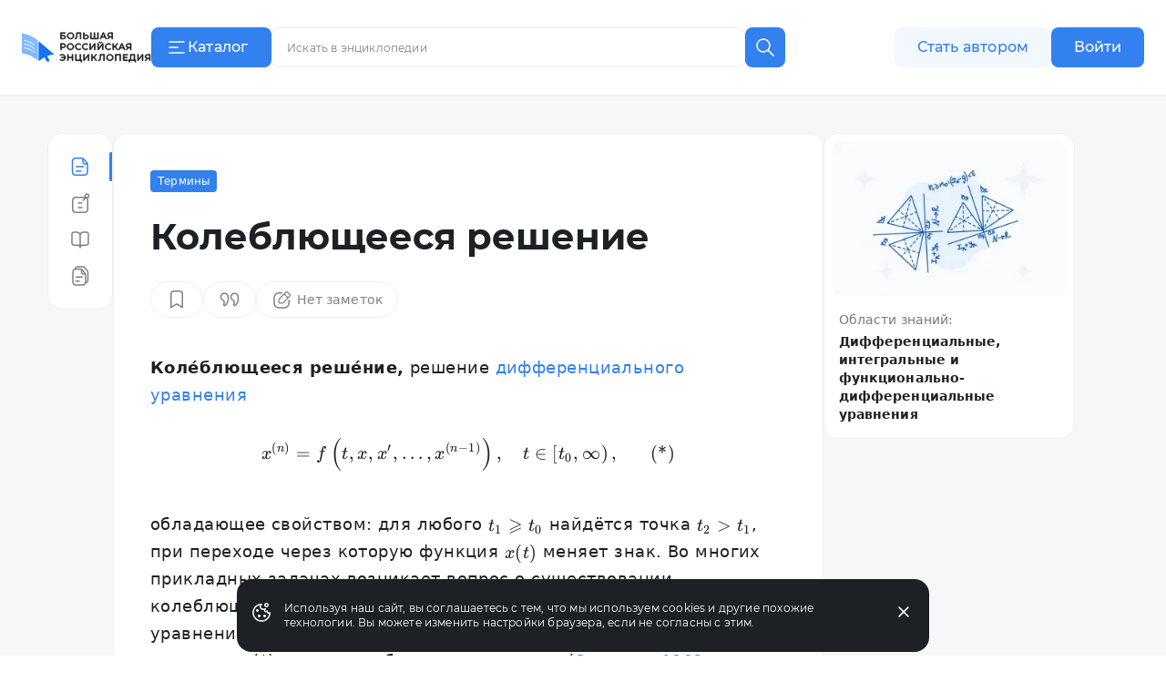

--- FILE ---
content_type: text/html;charset=utf-8
request_url: https://bigenc.ru/c/kolebliushcheesia-reshenie-8e51ca
body_size: 41990
content:
<!DOCTYPE html><html lang="ru"><head><meta charset="utf-8">
<meta name="viewport" content="width=device-width,initial-scale=1,maximum-scale=1">
<title>Колеблющееся решение. Большая российская энциклопедия</title>
<link href="https://mc.yandex.ru" rel="preconnect">
<link href="https://top-fwz1.mail.ru/js/code.js" as="script" crossorigin>
<link href="https://news.gnezdo2.ru/gnezdo_news_tracker_new.js" as="script" crossorigin>
<link href="https://mc.yandex.ru" rel="dns-prefetch">
<link href="https://mc.yandex.ru/metrika/tag.js" as="script" crossorigin>
<meta name="msapplication-TileColor" content="#da532c">
<meta name="msapplication-config" content="/meta/browserconfig.xml">
<meta name="theme-color" content="#ffffff">
<link rel="icon" sizes="32x32" href="/favicon.ico">
<link rel="icon" type="image/svg+xml" href="/meta/favicon.svg">
<link rel="apple-touch-icon" href="/meta/apple-touch-icon.png">
<link rel="icon" type="image/png" sizes="48x48" href="/meta/favicon-48x48.png">
<link rel="manifest" href="/meta/site.webmanifest">
<meta content="2022-06-15T12:40:14.000Z" name="article:modified_time">
<meta content="Термины" property="article:section">
<meta content="Дифференциальные уравнения" property="article:tag">
<meta content="Коле́блющееся реше́ние, решение дифференциального уравнения обладающее свойством: для любого  найдётся точка , при переходе через которую функция ..." name="description">
<meta content="Дифференциальные уравнения" name="keywords">
<meta content="Коле́блющееся реше́ние, решение дифференциального уравнения обладающее свойством: для любого  найдётся точка , при переходе через которую функция ..." property="og:description">
<meta content="https://i.bigenc.ru/resizer/resize?sign=K2mwjNK87zofppSZEffyIw&filename=vault/3cf067030012eb10bb78b0ddf25f3b6b.webp&width=1200" property="og:image">
<meta content="«Большая российская энциклопедия»" property="og:image:alt">
<meta content="792" property="og:image:height">
<meta content="webp&width=1200" property="og:image:type">
<meta content="1200" property="og:image:width">
<meta content="Колеблющееся решение" property="og:title">
<meta content="article" property="og:type">
<meta content="https://bigenc.ru/c/kolebliushcheesia-reshenie-8e51ca" property="og:url">
<meta content="summary_large_image" property="twitter:card">
<meta content="Большая российская энциклопедия" property="og:site_name">
<meta content="2022-06-15T12:40:14.000Z" name="article:published_time">
<link rel="stylesheet" href="https://s.bigenc.ru/_nuxt/entry.mpjHLZVQ.css">
<link rel="stylesheet" href="https://s.bigenc.ru/_nuxt/components.EYp_E6uU.css">
<link rel="stylesheet" href="https://s.bigenc.ru/_nuxt/Formula.OAWbmYZe.css">
<link rel="modulepreload" as="script" crossorigin href="https://s.bigenc.ru/_nuxt/entry.-Z8AjeEO.js">
<link rel="modulepreload" as="script" crossorigin href="https://s.bigenc.ru/_nuxt/chunk.eVCQshbn.js">
<link rel="modulepreload" as="script" crossorigin href="https://s.bigenc.ru/_nuxt/components.a6A3eWos.js">
<link rel="modulepreload" as="script" crossorigin href="https://s.bigenc.ru/_nuxt/index.64RxBmGv.js">
<link rel="modulepreload" as="script" crossorigin href="https://s.bigenc.ru/_nuxt/Renderer.vue.KBqHlDjs.js">
<link rel="modulepreload" as="script" crossorigin href="https://s.bigenc.ru/_nuxt/ArticleSidebar.vue.QjMjnOY7.js">
<link rel="modulepreload" as="script" crossorigin href="https://s.bigenc.ru/_nuxt/Image.vue.hLe6_eLu.js">
<link rel="modulepreload" as="script" crossorigin href="https://s.bigenc.ru/_nuxt/MediaFigure.vue.8Cjz8VZ4.js">
<link rel="modulepreload" as="script" crossorigin href="https://s.bigenc.ru/_nuxt/Image.MIRfcYkN.js">
<link rel="modulepreload" as="script" crossorigin href="https://s.bigenc.ru/_nuxt/Formula.hIoX9Hw3.js">
<link rel="modulepreload" as="script" crossorigin href="https://s.bigenc.ru/_nuxt/PreviewLink.1ksiu7wu.js">
<link rel="prefetch" as="image" type="image/jpeg" href="https://s.bigenc.ru/_nuxt/fallback.OCsNm7LY.jpg">
<script type="module" src="https://s.bigenc.ru/_nuxt/entry.-Z8AjeEO.js" crossorigin></script></head><body><div id="__nuxt"><!--[--><div class="loading-indicator" style="position:fixed;top:0;right:0;left:0;pointer-events:none;width:0%;height:1px;opacity:0;background:repeating-linear-gradient(to right,#7698f5 0%,#436ee6 50%,#0047e1 100%);background-size:Infinity% auto;transition:width 0.1s, height 0.4s, opacity 0.4s;z-index:999999;"></div><div><!----><div class="bre-page" itemscope itemprop="mainEntity" itemtype="https://schema.org/WebPage"><header class="bre-header" itemprop="hasPart" itemscope itemtype="https://schema.org/WPHeader" style=""><div class="bre-header-fixed"><nav class="bre-header-nav"><div class="bre-header-nav-item _flex-start _logo"><a class="bre-header-logo -show-on-desktop-s _big" aria-label="Домой"></a><a class="bre-header-logo _small" aria-label="Домой"></a></div><div class="bre-header-nav-item _flex-start _catalog"><button type="button" class="b-button tw-gap-2 b-button--primary -text-button tw-rounded-lg tw-cursor-pointer tw-h-11 -show-on-desktop-s tw-px-4 tw-w-[132px] !tw-justify-start" data-v-cfbedafc><span class="nuxt-icon tw-text-2xl tw-shrink-0" data-v-cfbedafc><svg viewBox="0 0 24 24" fill="none" xmlns="http://www.w3.org/2000/svg"><path fill-rule="evenodd" clip-rule="evenodd" d="M20.75 6a.75.75 0 0 1-.75.75H4a.75.75 0 0 1 0-1.5h16a.75.75 0 0 1 .75.75Zm-7 6a.75.75 0 0 1-.75.75H4a.75.75 0 0 1 0-1.5h9a.75.75 0 0 1 .75.75ZM20 18.75a.75.75 0 0 0 0-1.5H4a.75.75 0 0 0 0 1.5h16Z" fill="currentColor"/></svg>
</span><span class="c-button__content" data-v-cfbedafc><!--[--> Каталог <!--]--></span></button><button type="button" class="b-button b-button--transparent -text-button tw-rounded-lg tw-cursor-pointer tw-gap-0 md:tw-gap-2 -hide-on-desktop-s" data-v-cfbedafc><span class="nuxt-icon tw-text-2xl tw-shrink-0 tw-text-primary-black" data-v-cfbedafc><svg viewBox="0 0 24 24" fill="none" xmlns="http://www.w3.org/2000/svg"><path fill-rule="evenodd" clip-rule="evenodd" d="M20.75 6a.75.75 0 0 1-.75.75H4a.75.75 0 0 1 0-1.5h16a.75.75 0 0 1 .75.75Zm-7 6a.75.75 0 0 1-.75.75H4a.75.75 0 0 1 0-1.5h9a.75.75 0 0 1 .75.75ZM20 18.75a.75.75 0 0 0 0-1.5H4a.75.75 0 0 0 0 1.5h16Z" fill="currentColor"/></svg>
</span><span class="c-button__content" data-v-cfbedafc><!--[--><span class="tw-hidden tw-pt-0.5 tw-text-primary-black md:tw-block">Каталог</span><!--]--></span></button></div><div class="bre-header-nav-item _flex-start lg:tw-flex-1"><div class="min-lg:tw-w-[228px] tw-relative max-md:tw-mb-[6px] max-md:tw-mt-4 lg:tw-w-full lg:tw-max-w-[606px] max-md:tw-hidden"><div class="tw-flex max-lg:tw-hidden" data-v-f39cd9b8><div class="tw-flex tw-w-full tw-items-center tw-border tw-border-solid tw-border-transparent tw-bg-gray-6 tw-px-3 tw-transition lg:hover:tw-bg-gray-5 lg:tw-bg-primary-white lg:tw-border-gray-5 lg:hover:tw-border-transparent lg:tw-rounded-e-none lg:tw-pr-4 tw-rounded-lg tw-h-11" data-v-f39cd9b8><span class="nuxt-icon _no-icon-margin tw-shrink-0 tw-text-2xl tw-text-gray-2 tw-cursor-pointer" style="display:none;" data-v-f39cd9b8><svg viewBox="0 0 24 24" fill="none" xmlns="http://www.w3.org/2000/svg">
<path d="M10 17C13.866 17 17 13.866 17 10C17 6.13401 13.866 3 10 3C6.13401 3 3 6.13401 3 10C3 13.866 6.13401 17 10 17Z" stroke="currentColor" stroke-width="1.5" stroke-linecap="round" stroke-linejoin="round"/>
<path d="M21.0004 21.0004L15.5 15.5" stroke="currentColor" stroke-width="1.5" stroke-linecap="round" stroke-linejoin="round"/>
</svg>
</span><input class="b-search-input -text-headline-6 tw-h-full tw-shrink tw-grow tw-basis-auto tw-border-none tw-bg-transparent tw-p-0 tw-indent-2 tw-leading-none tw-text-primary-black tw-outline-none tw-transition md:tw-w-[154px] tw-placeholder-gray-2 lg:tw-placeholder-gray-1 lg:tw-indent-1 lg:tw-pr-4 lg:-text-caption-1 placeholder-on-focus" name="new-search" value="" type="text" placeholder="Искать в энциклопедии" autocomplete="off" spellcheck="false" data-v-f39cd9b8><button type="button" class="b-button tw-gap-2 b-button--transparent -text-button tw-rounded-lg tw-cursor-pointer b-button--icon-only" style="display:none;" data-v-f39cd9b8 data-v-cfbedafc><span class="nuxt-icon nuxt-icon--fill nuxt-icon--stroke tw-text-2xl tw-shrink-0 tw-text-gray-2" data-v-cfbedafc><svg xmlns="http://www.w3.org/2000/svg" viewBox="0 0 24 24" fill="none"><path stroke="currentColor" stroke-linecap="round" stroke-linejoin="round" stroke-width="1.5" d="M17 17 7 7M17 7 7 17"/></svg>
</span><!----></button></div><!--[--><button type="button" class="b-button tw-gap-2 b-button--primary -text-button tw-rounded-lg tw-cursor-pointer b-button--icon-only tw-h-11 tw-w-11 tw-rounded-s-none tw-flex-none" style="" data-v-cfbedafc><span class="nuxt-icon tw-text-2xl tw-shrink-0" data-v-cfbedafc><svg viewBox="0 0 24 24" fill="none" xmlns="http://www.w3.org/2000/svg">
<path d="M10 17C13.866 17 17 13.866 17 10C17 6.13401 13.866 3 10 3C6.13401 3 3 6.13401 3 10C3 13.866 6.13401 17 10 17Z" stroke="currentColor" stroke-width="1.5" stroke-linecap="round" stroke-linejoin="round"/>
<path d="M21.0004 21.0004L15.5 15.5" stroke="currentColor" stroke-width="1.5" stroke-linecap="round" stroke-linejoin="round"/>
</svg>
</span><!----></button><!--]--></div><!----></div><button class="lg:tw-hidden"><span class="nuxt-icon tw-text-2xl tw-text-primary-black"><svg viewBox="0 0 24 24" fill="none" xmlns="http://www.w3.org/2000/svg">
<path d="M10 17C13.866 17 17 13.866 17 10C17 6.13401 13.866 3 10 3C6.13401 3 3 6.13401 3 10C3 13.866 6.13401 17 10 17Z" stroke="currentColor" stroke-width="1.5" stroke-linecap="round" stroke-linejoin="round"/>
<path d="M21.0004 21.0004L15.5 15.5" stroke="currentColor" stroke-width="1.5" stroke-linecap="round" stroke-linejoin="round"/>
</svg>
</span></button></div><div class="bre-header-nav-item _flex-start -show-on-tablet button-author-animation lg:tw-justify-end lg:tw-basis-[calc(50vw-348px)]"><a class="b-button tw-gap-2 b-button--secondary -text-button tw-rounded-lg tw-cursor-pointer tw-h-10 tw-w-[172px] tw-px-6 lg:tw-h-11" data-v-cfbedafc><!----><span class="c-button__content" data-v-cfbedafc><!--[--> Стать автором <!--]--></span></a></div><div class="bre-header-nav-item _flex-start tw-relative max-md:tw-w-6 sm:tw-z-[9] md:tw-z-[21]"><div class="bre-header-profile"><!--[--><!--[--><a class="b-button tw-gap-2 b-button--primary -text-button tw-rounded-lg tw-cursor-pointer tw-h-10 tw-px-6 -show-on-tablet -hide-on-desktop-s tw-w-[102px]" data-v-cfbedafc><!----><span class="c-button__content" data-v-cfbedafc><!--[--> Войти <!--]--></span></a><a class="b-button tw-gap-2 b-button--primary -text-button tw-rounded-lg tw-cursor-pointer tw-h-11 tw-px-6 -show-on-desktop-s tw-w-[102px]" data-v-cfbedafc><!----><span class="c-button__content" data-v-cfbedafc><!--[--> Войти <!--]--></span></a><a class="b-button tw-gap-2 b-button--transparent -text-button tw-rounded-lg tw-cursor-pointer b-button--icon-only tw-mx-1 -hide-on-tablet" data-v-cfbedafc><span class="nuxt-icon tw-text-2xl tw-shrink-0 tw-text-primary-black" data-v-cfbedafc><svg viewBox="0 0 24 24" fill="none" xmlns="http://www.w3.org/2000/svg">
<path d="M20 21V19C20 17.9391 19.5786 16.9217 18.8284 16.1716C18.0783 15.4214 17.0609 15 16 15H8C6.93913 15 5.92172 15.4214 5.17157 16.1716C4.42143 16.9217 4 17.9391 4 19V21" stroke="currentColor" stroke-width="1.5" stroke-linecap="round" stroke-linejoin="round"/>
<path d="M12 12C14.2091 12 16 10.2091 16 8C16 5.79086 14.2091 4 12 4C9.79086 4 8 5.79086 8 8C8 10.2091 9.79086 12 12 12Z" stroke="currentColor" stroke-width="1.5" stroke-linecap="round" stroke-linejoin="round"/>
</svg>
</span><!----></a><!--]--></div></div></nav><!----><!----></div><!----><!----></header><main class="bre-page-main"><!--[--><div class="bre-article-layout _no-margin"><nav class="bre-article-layout__menu"><div class="bre-article-menu lg:tw-sticky"><div class="bre-article-menu__list"><!--[--><div class="tw-grow tw-basis-0 max-md:tw-max-w-[80px]"><span data-v-tippy class="tw-mx-auto tw-hidden lg:tw-flex"><!--[--><!--[--><span class="bre-article-menu__list-item _active"><span class="nuxt-icon _no-icon-margin tw-text-2xl tw-text-primary-blue"><svg viewBox="0 0 24 24" fill="none" xmlns="http://www.w3.org/2000/svg">
<path fill-rule="evenodd" clip-rule="evenodd" d="M4.29919 18V6C4.29919 4.61929 5.41848 3.5 6.79919 3.5H11.7992H13.4413C13.7192 3.5 13.9922 3.54628 14.25 3.63441V7C14.25 8.51878 15.4812 9.75 17 9.75H19.2992V12V18C19.2992 19.3807 18.1799 20.5 16.7992 20.5H6.79919C5.41848 20.5 4.29919 19.3807 4.29919 18ZM18.9149 8.25C18.8305 8.11585 18.7329 7.98916 18.623 7.87194L15.75 4.80733V7C15.75 7.69036 16.3096 8.25 17 8.25H18.9149ZM2.79919 6C2.79919 3.79086 4.59006 2 6.79919 2H11.7992H13.4413C14.5469 2 15.6032 2.45763 16.3594 3.26424L19.7173 6.84603C20.4124 7.58741 20.7992 8.56555 20.7992 9.58179V12V18C20.7992 20.2091 19.0083 22 16.7992 22H6.79919C4.59006 22 2.79919 20.2091 2.79919 18V6ZM7.04919 12C7.04919 11.5858 7.38498 11.25 7.79919 11.25H15.7992C16.2134 11.25 16.5492 11.5858 16.5492 12C16.5492 12.4142 16.2134 12.75 15.7992 12.75H7.79919C7.38498 12.75 7.04919 12.4142 7.04919 12ZM7.79919 16.25C7.38498 16.25 7.04919 16.5858 7.04919 17C7.04919 17.4142 7.38498 17.75 7.79919 17.75H12.7992C13.2134 17.75 13.5492 17.4142 13.5492 17C13.5492 16.5858 13.2134 16.25 12.7992 16.25H7.79919Z" fill="currentColor"/>
</svg>
</span><span class="bre-article-menu__list-item-text tw-hidden md:max-lg:tw-inline">Статья</span></span><!--]--><!--]--><span style="display:none;" class=""><span>Статья</span></span></span><span class="bre-article-menu__list-item _active tw-mx-auto tw-flex lg:tw-hidden"><span class="nuxt-icon _no-icon-margin tw-text-2xl tw-text-primary-blue"><svg viewBox="0 0 24 24" fill="none" xmlns="http://www.w3.org/2000/svg">
<path fill-rule="evenodd" clip-rule="evenodd" d="M4.29919 18V6C4.29919 4.61929 5.41848 3.5 6.79919 3.5H11.7992H13.4413C13.7192 3.5 13.9922 3.54628 14.25 3.63441V7C14.25 8.51878 15.4812 9.75 17 9.75H19.2992V12V18C19.2992 19.3807 18.1799 20.5 16.7992 20.5H6.79919C5.41848 20.5 4.29919 19.3807 4.29919 18ZM18.9149 8.25C18.8305 8.11585 18.7329 7.98916 18.623 7.87194L15.75 4.80733V7C15.75 7.69036 16.3096 8.25 17 8.25H18.9149ZM2.79919 6C2.79919 3.79086 4.59006 2 6.79919 2H11.7992H13.4413C14.5469 2 15.6032 2.45763 16.3594 3.26424L19.7173 6.84603C20.4124 7.58741 20.7992 8.56555 20.7992 9.58179V12V18C20.7992 20.2091 19.0083 22 16.7992 22H6.79919C4.59006 22 2.79919 20.2091 2.79919 18V6ZM7.04919 12C7.04919 11.5858 7.38498 11.25 7.79919 11.25H15.7992C16.2134 11.25 16.5492 11.5858 16.5492 12C16.5492 12.4142 16.2134 12.75 15.7992 12.75H7.79919C7.38498 12.75 7.04919 12.4142 7.04919 12ZM7.79919 16.25C7.38498 16.25 7.04919 16.5858 7.04919 17C7.04919 17.4142 7.38498 17.75 7.79919 17.75H12.7992C13.2134 17.75 13.5492 17.4142 13.5492 17C13.5492 16.5858 13.2134 16.25 12.7992 16.25H7.79919Z" fill="currentColor"/>
</svg>
</span><span class="bre-article-menu__list-item-text tw-hidden md:max-lg:tw-inline">Статья</span></span></div><div class="tw-grow tw-basis-0 max-md:tw-max-w-[80px]"><span data-v-tippy class="tw-mx-auto tw-hidden lg:tw-flex"><!--[--><!--[--><a href="/c/kolebliushcheesia-reshenie-8e51ca/annotation" class="bre-article-menu__list-item"><span class="nuxt-icon _no-icon-margin tw-text-2xl tw-text-gray-1"><svg viewBox="0 0 24 24" fill="none" xmlns="http://www.w3.org/2000/svg">
<path fill-rule="evenodd" clip-rule="evenodd" d="M18.2363 4.12686C18.2363 3.43651 18.796 2.87686 19.4863 2.87686C20.1767 2.87686 20.7363 3.43651 20.7363 4.12686C20.7363 4.81722 20.1767 5.37686 19.4863 5.37686C18.796 5.37686 18.2363 4.81722 18.2363 4.12686ZM19.4863 1.37686C17.9675 1.37686 16.7363 2.60808 16.7363 4.12686C16.7363 4.43206 16.786 4.72564 16.8778 4.99996H7C4.79086 4.99996 3 6.79082 3 8.99996V19C3 21.2091 4.79086 23 7 23H17C19.2091 23 21 21.2091 21 19V8.99996C21 8.16642 20.745 7.39244 20.3089 6.75173C21.4258 6.40207 22.2363 5.35911 22.2363 4.12686C22.2363 2.60808 21.0051 1.37686 19.4863 1.37686ZM7 6.49996H16.6319L14.6964 8.43547C14.4035 8.72837 14.4035 9.20324 14.6964 9.49613C14.9893 9.78903 15.4641 9.78903 15.757 9.49613L18.3547 6.89846C19.0438 7.34362 19.5 8.11852 19.5 8.99996V19C19.5 20.3807 18.3807 21.5 17 21.5H7C5.61929 21.5 4.5 20.3807 4.5 19V8.99996C4.5 7.61924 5.61929 6.49996 7 6.49996ZM9.25 12C9.25 11.5857 9.58579 11.25 10 11.25H12H14C14.4142 11.25 14.75 11.5857 14.75 12C14.75 12.4142 14.4142 12.75 14 12.75H12H10C9.58579 12.75 9.25 12.4142 9.25 12ZM9.25 17C9.25 16.5857 9.58579 16.25 10 16.25H12H14C14.4142 16.25 14.75 16.5857 14.75 17C14.75 17.4142 14.4142 17.75 14 17.75H12H10C9.58579 17.75 9.25 17.4142 9.25 17Z" fill="currentColor"/>
</svg>
</span><span class="bre-article-menu__list-item-text tw-hidden md:max-lg:tw-inline">Аннотация</span></a><!--]--><!--]--><span style="display:none;" class=""><span>Аннотация</span></span></span><a href="/c/kolebliushcheesia-reshenie-8e51ca/annotation" class="bre-article-menu__list-item tw-mx-auto tw-flex lg:tw-hidden"><span class="nuxt-icon _no-icon-margin tw-text-2xl tw-text-gray-1"><svg viewBox="0 0 24 24" fill="none" xmlns="http://www.w3.org/2000/svg">
<path fill-rule="evenodd" clip-rule="evenodd" d="M18.2363 4.12686C18.2363 3.43651 18.796 2.87686 19.4863 2.87686C20.1767 2.87686 20.7363 3.43651 20.7363 4.12686C20.7363 4.81722 20.1767 5.37686 19.4863 5.37686C18.796 5.37686 18.2363 4.81722 18.2363 4.12686ZM19.4863 1.37686C17.9675 1.37686 16.7363 2.60808 16.7363 4.12686C16.7363 4.43206 16.786 4.72564 16.8778 4.99996H7C4.79086 4.99996 3 6.79082 3 8.99996V19C3 21.2091 4.79086 23 7 23H17C19.2091 23 21 21.2091 21 19V8.99996C21 8.16642 20.745 7.39244 20.3089 6.75173C21.4258 6.40207 22.2363 5.35911 22.2363 4.12686C22.2363 2.60808 21.0051 1.37686 19.4863 1.37686ZM7 6.49996H16.6319L14.6964 8.43547C14.4035 8.72837 14.4035 9.20324 14.6964 9.49613C14.9893 9.78903 15.4641 9.78903 15.757 9.49613L18.3547 6.89846C19.0438 7.34362 19.5 8.11852 19.5 8.99996V19C19.5 20.3807 18.3807 21.5 17 21.5H7C5.61929 21.5 4.5 20.3807 4.5 19V8.99996C4.5 7.61924 5.61929 6.49996 7 6.49996ZM9.25 12C9.25 11.5857 9.58579 11.25 10 11.25H12H14C14.4142 11.25 14.75 11.5857 14.75 12C14.75 12.4142 14.4142 12.75 14 12.75H12H10C9.58579 12.75 9.25 12.4142 9.25 12ZM9.25 17C9.25 16.5857 9.58579 16.25 10 16.25H12H14C14.4142 16.25 14.75 16.5857 14.75 17C14.75 17.4142 14.4142 17.75 14 17.75H12H10C9.58579 17.75 9.25 17.4142 9.25 17Z" fill="currentColor"/>
</svg>
</span><span class="bre-article-menu__list-item-text tw-hidden md:max-lg:tw-inline">Аннотация</span></a></div><div class="tw-grow tw-basis-0 max-md:tw-max-w-[80px]"><span data-v-tippy class="tw-mx-auto tw-hidden lg:tw-flex"><!--[--><!--[--><a href="/c/kolebliushcheesia-reshenie-8e51ca/references" class="bre-article-menu__list-item"><span class="nuxt-icon _no-icon-margin tw-text-2xl tw-text-gray-1"><svg viewBox="0 0 24 24" fill="none" xmlns="http://www.w3.org/2000/svg">
<path fill-rule="evenodd" clip-rule="evenodd" d="M5 3.25C3.48122 3.25 2.25 4.48122 2.25 6V16.1667C2.25 17.6854 3.48122 18.9167 5 18.9167H9.3C9.80519 18.9167 10.2974 19.1269 10.6662 19.5139C11.0362 19.9022 11.25 20.4361 11.25 21C11.25 21.4142 11.5858 21.75 12 21.75C12.4142 21.75 12.75 21.4142 12.75 21C12.75 20.4227 12.9564 19.8833 13.3026 19.4973C13.6464 19.114 14.0941 18.9167 14.5412 18.9167H19C20.5188 18.9167 21.75 17.6855 21.75 16.1667V6C21.75 4.48122 20.5188 3.25 19 3.25H15.3882C14.2627 3.25 13.2022 3.74922 12.4341 4.60572C12.266 4.79308 12.1147 4.99431 11.9809 5.20674C11.8358 4.98777 11.6713 4.78092 11.4885 4.58908C10.6758 3.73626 9.56568 3.25 8.4 3.25H5ZM12.75 17.993C13.2735 17.6237 13.8929 17.4167 14.5412 17.4167H19C19.6904 17.4167 20.25 16.857 20.25 16.1667V6C20.25 5.30964 19.6904 4.75 19 4.75H15.3882C14.7165 4.75 14.0534 5.04681 13.5507 5.60725C13.0457 6.17037 12.75 6.95001 12.75 7.77778V17.993ZM11.25 18.0438V7.77778C11.25 6.96341 10.9414 6.18924 10.4026 5.62389C9.86506 5.05976 9.14388 4.75 8.4 4.75H5C4.30964 4.75 3.75 5.30964 3.75 6V16.1667C3.75 16.857 4.30964 17.4167 5 17.4167H9.3C10.0044 17.4167 10.6825 17.64 11.25 18.0438Z" fill="currentColor"/>
</svg>
</span><span class="bre-article-menu__list-item-text tw-hidden md:max-lg:tw-inline">Библиография</span></a><!--]--><!--]--><span style="display:none;" class=""><span>Библиография</span></span></span><a href="/c/kolebliushcheesia-reshenie-8e51ca/references" class="bre-article-menu__list-item tw-mx-auto tw-flex lg:tw-hidden"><span class="nuxt-icon _no-icon-margin tw-text-2xl tw-text-gray-1"><svg viewBox="0 0 24 24" fill="none" xmlns="http://www.w3.org/2000/svg">
<path fill-rule="evenodd" clip-rule="evenodd" d="M5 3.25C3.48122 3.25 2.25 4.48122 2.25 6V16.1667C2.25 17.6854 3.48122 18.9167 5 18.9167H9.3C9.80519 18.9167 10.2974 19.1269 10.6662 19.5139C11.0362 19.9022 11.25 20.4361 11.25 21C11.25 21.4142 11.5858 21.75 12 21.75C12.4142 21.75 12.75 21.4142 12.75 21C12.75 20.4227 12.9564 19.8833 13.3026 19.4973C13.6464 19.114 14.0941 18.9167 14.5412 18.9167H19C20.5188 18.9167 21.75 17.6855 21.75 16.1667V6C21.75 4.48122 20.5188 3.25 19 3.25H15.3882C14.2627 3.25 13.2022 3.74922 12.4341 4.60572C12.266 4.79308 12.1147 4.99431 11.9809 5.20674C11.8358 4.98777 11.6713 4.78092 11.4885 4.58908C10.6758 3.73626 9.56568 3.25 8.4 3.25H5ZM12.75 17.993C13.2735 17.6237 13.8929 17.4167 14.5412 17.4167H19C19.6904 17.4167 20.25 16.857 20.25 16.1667V6C20.25 5.30964 19.6904 4.75 19 4.75H15.3882C14.7165 4.75 14.0534 5.04681 13.5507 5.60725C13.0457 6.17037 12.75 6.95001 12.75 7.77778V17.993ZM11.25 18.0438V7.77778C11.25 6.96341 10.9414 6.18924 10.4026 5.62389C9.86506 5.05976 9.14388 4.75 8.4 4.75H5C4.30964 4.75 3.75 5.30964 3.75 6V16.1667C3.75 16.857 4.30964 17.4167 5 17.4167H9.3C10.0044 17.4167 10.6825 17.64 11.25 18.0438Z" fill="currentColor"/>
</svg>
</span><span class="bre-article-menu__list-item-text tw-hidden md:max-lg:tw-inline">Библиография</span></a></div><div class="tw-grow tw-basis-0 max-md:tw-max-w-[80px]"><span data-v-tippy class="tw-mx-auto tw-hidden lg:tw-flex"><!--[--><!--[--><a href="/c/kolebliushcheesia-reshenie-8e51ca/versions" class="bre-article-menu__list-item"><span class="nuxt-icon _no-icon-margin tw-text-2xl tw-text-gray-1"><svg viewBox="0 0 24 24" fill="none" xmlns="http://www.w3.org/2000/svg">
<path fill-rule="evenodd" clip-rule="evenodd" d="M10.9565 3.85864H7.51619C7.8045 3.2057 8.4577 2.75 9.21734 2.75H13.5652H14.7687C15.4365 2.75 16.0697 3.0466 16.4972 3.55959L19.2502 6.86313C19.5871 7.26748 19.7717 7.77718 19.7717 8.30354V10.6957V16.7826C19.7717 17.5422 19.316 18.1954 18.663 18.4838V13.3043V10.9122C18.663 10.0349 18.3555 9.18542 17.7939 8.51149L15.0409 5.20795C14.3284 4.35298 13.273 3.85864 12.1601 3.85864H10.9565ZM14.913 22.7499C16.6051 22.7499 18.0354 21.6293 18.5022 20.0898C20.0762 19.8113 21.2717 18.4365 21.2717 16.7826V10.6957V8.30354C21.2717 7.42628 20.9641 6.57678 20.4025 5.90285L17.6496 2.59931C16.9371 1.74434 15.8817 1.25 14.7687 1.25H13.5652H9.21734C7.56341 1.25 6.18869 2.44548 5.91016 4.01947C4.37062 4.48633 3.25 5.91662 3.25 7.60864V18.9999C3.25 21.071 4.92893 22.7499 7 22.7499H14.913ZM7 5.35864C5.75736 5.35864 4.75 6.366 4.75 7.60864V18.9999C4.75 20.2426 5.75736 21.2499 7 21.2499H14.913C16.1557 21.2499 17.163 20.2426 17.163 18.9999V13.3043V10.9122C17.163 10.7991 17.1545 10.6867 17.1378 10.5761H15.3043C13.9296 10.5761 12.8152 9.46164 12.8152 8.08694V5.45611C12.6051 5.39215 12.3845 5.35864 12.1601 5.35864H10.9565H7ZM14.3152 6.68014V8.08694C14.3152 8.63322 14.758 9.07607 15.3043 9.07607H16.3118L14.3152 6.68014ZM6.72827 13.3043C6.72827 12.8901 7.06406 12.5543 7.47827 12.5543H14.4348C14.849 12.5543 15.1848 12.8901 15.1848 13.3043C15.1848 13.7185 14.849 14.0543 14.4348 14.0543H7.47827C7.06406 14.0543 6.72827 13.7185 6.72827 13.3043ZM7.47827 16.9022C7.06406 16.9022 6.72827 17.238 6.72827 17.6522C6.72827 18.0664 7.06406 18.4022 7.47827 18.4022H10.9565C11.3707 18.4022 11.7065 18.0664 11.7065 17.6522C11.7065 17.238 11.3707 16.9022 10.9565 16.9022H7.47827Z" fill="currentColor"/>
</svg>
</span><span class="bre-article-menu__list-item-text tw-hidden md:max-lg:tw-inline">Версии</span></a><!--]--><!--]--><span style="display:none;" class=""><span>Версии</span></span></span><a href="/c/kolebliushcheesia-reshenie-8e51ca/versions" class="bre-article-menu__list-item tw-mx-auto tw-flex lg:tw-hidden"><span class="nuxt-icon _no-icon-margin tw-text-2xl tw-text-gray-1"><svg viewBox="0 0 24 24" fill="none" xmlns="http://www.w3.org/2000/svg">
<path fill-rule="evenodd" clip-rule="evenodd" d="M10.9565 3.85864H7.51619C7.8045 3.2057 8.4577 2.75 9.21734 2.75H13.5652H14.7687C15.4365 2.75 16.0697 3.0466 16.4972 3.55959L19.2502 6.86313C19.5871 7.26748 19.7717 7.77718 19.7717 8.30354V10.6957V16.7826C19.7717 17.5422 19.316 18.1954 18.663 18.4838V13.3043V10.9122C18.663 10.0349 18.3555 9.18542 17.7939 8.51149L15.0409 5.20795C14.3284 4.35298 13.273 3.85864 12.1601 3.85864H10.9565ZM14.913 22.7499C16.6051 22.7499 18.0354 21.6293 18.5022 20.0898C20.0762 19.8113 21.2717 18.4365 21.2717 16.7826V10.6957V8.30354C21.2717 7.42628 20.9641 6.57678 20.4025 5.90285L17.6496 2.59931C16.9371 1.74434 15.8817 1.25 14.7687 1.25H13.5652H9.21734C7.56341 1.25 6.18869 2.44548 5.91016 4.01947C4.37062 4.48633 3.25 5.91662 3.25 7.60864V18.9999C3.25 21.071 4.92893 22.7499 7 22.7499H14.913ZM7 5.35864C5.75736 5.35864 4.75 6.366 4.75 7.60864V18.9999C4.75 20.2426 5.75736 21.2499 7 21.2499H14.913C16.1557 21.2499 17.163 20.2426 17.163 18.9999V13.3043V10.9122C17.163 10.7991 17.1545 10.6867 17.1378 10.5761H15.3043C13.9296 10.5761 12.8152 9.46164 12.8152 8.08694V5.45611C12.6051 5.39215 12.3845 5.35864 12.1601 5.35864H10.9565H7ZM14.3152 6.68014V8.08694C14.3152 8.63322 14.758 9.07607 15.3043 9.07607H16.3118L14.3152 6.68014ZM6.72827 13.3043C6.72827 12.8901 7.06406 12.5543 7.47827 12.5543H14.4348C14.849 12.5543 15.1848 12.8901 15.1848 13.3043C15.1848 13.7185 14.849 14.0543 14.4348 14.0543H7.47827C7.06406 14.0543 6.72827 13.7185 6.72827 13.3043ZM7.47827 16.9022C7.06406 16.9022 6.72827 17.238 6.72827 17.6522C6.72827 18.0664 7.06406 18.4022 7.47827 18.4022H10.9565C11.3707 18.4022 11.7065 18.0664 11.7065 17.6522C11.7065 17.238 11.3707 16.9022 10.9565 16.9022H7.47827Z" fill="currentColor"/>
</svg>
</span><span class="bre-article-menu__list-item-text tw-hidden md:max-lg:tw-inline">Версии</span></a></div><!--]--></div></div></nav><!--[--><div><meta itemprop="image primaryImageOfPage" content="https://i.bigenc.ru/resizer/resize?sign=YwquNkBjjvRkIItEEj84EA&amp;filename=vault/0ebb84c68bb91060eb81d2a5da097bbf.webp&amp;width=120"><article itemscope itemprop="mainEntity" itemtype="https://schema.org/Article"><div itemprop="publisher" itemscope itemtype="https://schema.org/Organization"><meta itemprop="name" content="Автономная некоммерческая организация «Национальный научно-образовательный центр «Большая российская энциклопедия»"><meta itemprop="address" content="Покровский бульвар, д. 8, стр. 1А, Москва, 109028"><meta itemprop="telephone" content="+7 (495) 781-15-95"><meta itemprop="logo" content="https://s.bigenc.ru/_nuxt/logo.98u7ubS9.svg"></div><div itemprop="copyrightHolder" itemscope itemtype="https://schema.org/Organization"><meta itemprop="name" content="Автономная некоммерческая организация «Национальный научно-образовательный центр «Большая российская энциклопедия»"><meta itemprop="address" content="Покровский бульвар, д. 8, стр. 1А, Москва, 109028"><meta itemprop="telephone" content="+7 (495) 781-15-95"><meta itemprop="logo" content="https://s.bigenc.ru/_nuxt/logo.98u7ubS9.svg"></div><meta itemprop="articleSection" content="Термины"><meta itemprop="headline" content="Колеблющееся решение"><meta itemprop="keywords" content="Дифференциальные уравнения"><!----><div class="bre-article-page max-md:tw-mt-10 md:max-lg:tw-mt-[81px] max-md:tw-mt-10"><!----><!----><div class="article-sidebar -hide-on-desktop-s"><div class="article-sidebar-button -show-on-tablet -hide-on-desktop-s"><span class="article-sidebar-title">Информация</span><span class="nuxt-icon _no-icon-margin tw-text-2xl tw-text-primary-black"><svg viewBox="0 0 24 24" fill="none" xmlns="http://www.w3.org/2000/svg"><path d="M6 9l6 6 6-6" stroke="currentColor" stroke-width="1.5" stroke-linecap="round"/></svg>
</span><!--[--><div class="article-sidebar-text -show-on-tablet -hide-on-desktop-s">Колеблющееся решение</div><!--]--></div><div class="article-sidebar-wrapper -hide-on-tablet"><header class="bre-article-header -hide-on-tablet"><div class="bre-label__wrap"><span data-v-tippy class="tw-leading-[0px]"><!--[--><!--[--><a href="/t/terms" class="bre-label _link">Термины</a><!--]--><!--]--><span style="display:none;" class=""><span>Термины</span></span></span><!----></div><!--[--><!----><h1 class="bre-article-header-title">Колеблющееся решение</h1><!--]--><!----></header><section class="-hide-on-tablet tw-h-14 md:tw-h-20"><div><div><div itemprop="interactionStatistic" itemscope itemtype="https://schema.org/InteractionCounter"><meta itemprop="interactionType" content="https://schema.org/ViewAction"><meta itemprop="userInteractionCount" content=""></div><div itemprop="interactionStatistic" itemscope itemtype="https://schema.org/InteractionCounter"><meta itemprop="interactionType" content="https://schema.org/ShareAction"><meta itemprop="userInteractionCount" content=""></div><div itemprop="interactionStatistic" itemscope itemtype="https://schema.org/InteractionCounter"><meta itemprop="interactionType" content="https://schema.org/LikeAction"><meta itemprop="userInteractionCount" content=""></div></div><span></span></div></section><!----><span class="bre-media-image article-sidebar-image _note-exclude _clean" data-width="100%" data-display="block"><span class="bre-media-figure _note-exclude _clean" itemscope itemtype="https://schema.org/ImageObject" itemprop="image"><!--[--><span class="bre-media-image-container _placeholder"><meta itemprop="name" content="Математика"><meta itemprop="caption" content="Математика. Научно-образовательный портал «Большая российская энциклопедия»"><!----><!----><span class="tw-flex tw-w-full" style=""><img src="https://i.bigenc.ru/resizer/resize?sign=YwquNkBjjvRkIItEEj84EA&amp;filename=vault/0ebb84c68bb91060eb81d2a5da097bbf.webp&amp;width=120" onerror="this.setAttribute(&#39;data-error&#39;, 1)" alt="Математика" data-nuxt-img sizes="320px" srcset="https://i.bigenc.ru/resizer/resize?sign=YwquNkBjjvRkIItEEj84EA&amp;filename=vault/0ebb84c68bb91060eb81d2a5da097bbf.webp&amp;width=120 120w,https://i.bigenc.ru/resizer/resize?sign=kwZEMADbF0h1k2QM5MQ63g&amp;filename=vault/0ebb84c68bb91060eb81d2a5da097bbf.webp&amp;width=320 320w,https://i.bigenc.ru/resizer/resize?sign=iDjHjthf4TWMMOWxyvO9-Q&amp;filename=vault/0ebb84c68bb91060eb81d2a5da097bbf.webp&amp;width=480 480w,https://i.bigenc.ru/resizer/resize?sign=aOq57ZwrPJzlZoA0JyAqNA&amp;filename=vault/0ebb84c68bb91060eb81d2a5da097bbf.webp&amp;width=640 640w,https://i.bigenc.ru/resizer/resize?sign=RysrupjbIa5XYWB_pfATYQ&amp;filename=vault/0ebb84c68bb91060eb81d2a5da097bbf.webp&amp;width=768 768w,https://i.bigenc.ru/resizer/resize?sign=8eQ4RSvaDJue-elzThMhjA&amp;filename=vault/0ebb84c68bb91060eb81d2a5da097bbf.webp&amp;width=1024 1024w,https://i.bigenc.ru/resizer/resize?sign=4tn4w-MU4hKmUoYIwAeqew&amp;filename=vault/0ebb84c68bb91060eb81d2a5da097bbf.webp&amp;width=1280 1280w,https://i.bigenc.ru/resizer/resize?sign=SXvkdFSbX19Vh-sgDBVBiQ&amp;filename=vault/0ebb84c68bb91060eb81d2a5da097bbf.webp&amp;width=1920 1920w" title="Математика" class="" itemprop="contentUrl"></span><!----></span><!--]--><!----></span><!----><!----></span><div class="article-sidebar-meta"><dl class="tw-mt-0"><!--[--><!--[--><dt>Области знаний:</dt><dd>Дифференциальные, интегральные и функционально-дифференциальные уравнения</dd><!--]--><!--]--><!----></dl></div></div></div><div class="bre-article-page__container"><div class="bre-article-page__content bre-article-content"><header class="bre-article-header -show-on-tablet"><div class="bre-label__wrap"><span data-v-tippy class="tw-leading-[0px]"><!--[--><!--[--><a href="/t/terms" class="bre-label _link">Термины</a><!--]--><!--]--><span style="display:none;" class=""><span>Термины</span></span></span><!----></div><!--[--><!----><h1 class="bre-article-header-title">Колеблющееся решение</h1><!--]--><!----></header><section class="tw-flex"><div class="-show-on-tablet tw-h-14 md:tw-h-20"><!----></div><span></span></section><div class="js-preview-link-root"><div itemprop="articleBody" class="bre-article-body"><!--[--><section><section><p><b>Коле́блющееся реше́ние,</b> решение <a href="/c/differentsial-noe-uravnenie-7e57fc" class="bre-preview-link" itemprop="url" data-external="false"><!--[--><!--[-->дифференциального уравнения<!--]--><!--]--><!----></a></p><p><span class="bre-formula _note-exclude" data-display="block"><span class="bre-formula__content"><span class="katex-display"><span class="katex"><span class="katex-mathml"><math xmlns="http://www.w3.org/1998/Math/MathML" display="block"><semantics><mtable width="100%"><mtr><mtd width="50%"></mtd><mtd><mrow><msup><mi>x</mi><mrow><mo stretchy="false">(</mo><mi>n</mi><mo stretchy="false">)</mo></mrow></msup><mo>=</mo><mi>f</mi><mrow><mo fence="true">(</mo><mi>t</mi><mo separator="true">,</mo><mi>x</mi><mo separator="true">,</mo><msup><mi>x</mi><mo mathvariant="normal" lspace="0em" rspace="0em">′</mo></msup><mo separator="true">,</mo><mo>…</mo><mo separator="true">,</mo><msup><mi>x</mi><mrow><mo stretchy="false">(</mo><mi>n</mi><mo>−</mo><mn>1</mn><mo stretchy="false">)</mo></mrow></msup><mo fence="true">)</mo></mrow><mo separator="true">,</mo><mspace width="1em"/><mi>t</mi><mo>∈</mo><mrow><mo fence="true">[</mo><msub><mi>t</mi><mn>0</mn></msub><mo separator="true">,</mo><mi mathvariant="normal">∞</mi><mo fence="true">)</mo></mrow><mo separator="true">,</mo></mrow></mtd><mtd width="50%"></mtd><mtd><mtext>(*)</mtext></mtd></mtr></mtable><annotation encoding="application/x-tex">x^{(n)}=f\left(t, x, x^{\prime}, \ldots, x^{(n-1)}\right), \quad t \in\left[t_{0}, \infty\right),\tag{*}</annotation></semantics></math></span><span class="katex-html" aria-hidden="true"><span class="base"><span class="strut" style="height:0.938em;"></span><span class="mord"><span class="mord mathnormal">x</span><span class="msupsub"><span class="vlist-t"><span class="vlist-r"><span class="vlist" style="height:0.938em;"><span style="top:-3.113em;margin-right:0.05em;"><span class="pstrut" style="height:2.7em;"></span><span class="sizing reset-size6 size3 mtight"><span class="mord mtight"><span class="mopen mtight">(</span><span class="mord mathnormal mtight">n</span><span class="mclose mtight">)</span></span></span></span></span></span></span></span></span><span class="mspace" style="margin-right:0.2778em;"></span><span class="mrel">=</span><span class="mspace" style="margin-right:0.2778em;"></span></span><span class="base"><span class="strut" style="height:1.8em;vertical-align:-0.65em;"></span><span class="mord mathnormal" style="margin-right:0.10764em;">f</span><span class="mspace" style="margin-right:0.1667em;"></span><span class="minner"><span class="mopen delimcenter" style="top:0em;"><span class="delimsizing size2">(</span></span><span class="mord mathnormal">t</span><span class="mpunct">,</span><span class="mspace" style="margin-right:0.1667em;"></span><span class="mord mathnormal">x</span><span class="mpunct">,</span><span class="mspace" style="margin-right:0.1667em;"></span><span class="mord"><span class="mord mathnormal">x</span><span class="msupsub"><span class="vlist-t"><span class="vlist-r"><span class="vlist" style="height:0.8019em;"><span style="top:-3.113em;margin-right:0.05em;"><span class="pstrut" style="height:2.7em;"></span><span class="sizing reset-size6 size3 mtight"><span class="mord mtight"><span class="mord mtight">′</span></span></span></span></span></span></span></span></span><span class="mpunct">,</span><span class="mspace" style="margin-right:0.1667em;"></span><span class="minner">…</span><span class="mspace" style="margin-right:0.1667em;"></span><span class="mpunct">,</span><span class="mspace" style="margin-right:0.1667em;"></span><span class="mord"><span class="mord mathnormal">x</span><span class="msupsub"><span class="vlist-t"><span class="vlist-r"><span class="vlist" style="height:0.938em;"><span style="top:-3.113em;margin-right:0.05em;"><span class="pstrut" style="height:2.7em;"></span><span class="sizing reset-size6 size3 mtight"><span class="mord mtight"><span class="mopen mtight">(</span><span class="mord mathnormal mtight">n</span><span class="mbin mtight">−</span><span class="mord mtight">1</span><span class="mclose mtight">)</span></span></span></span></span></span></span></span></span><span class="mclose delimcenter" style="top:0em;"><span class="delimsizing size2">)</span></span></span><span class="mspace" style="margin-right:0.1667em;"></span><span class="mpunct">,</span><span class="mspace" style="margin-right:1em;"></span><span class="mspace" style="margin-right:0.1667em;"></span><span class="mord mathnormal">t</span><span class="mspace" style="margin-right:0.2778em;"></span><span class="mrel">∈</span><span class="mspace" style="margin-right:0.2778em;"></span></span><span class="base"><span class="strut" style="height:1em;vertical-align:-0.25em;"></span><span class="minner"><span class="mopen delimcenter" style="top:0em;">[</span><span class="mord"><span class="mord mathnormal">t</span><span class="msupsub"><span class="vlist-t vlist-t2"><span class="vlist-r"><span class="vlist" style="height:0.3011em;"><span style="top:-2.55em;margin-left:0em;margin-right:0.05em;"><span class="pstrut" style="height:2.7em;"></span><span class="sizing reset-size6 size3 mtight"><span class="mord mtight"><span class="mord mtight">0</span></span></span></span></span><span class="vlist-s">​</span></span><span class="vlist-r"><span class="vlist" style="height:0.15em;"><span></span></span></span></span></span></span><span class="mpunct">,</span><span class="mspace" style="margin-right:0.1667em;"></span><span class="mord">∞</span><span class="mclose delimcenter" style="top:0em;">)</span></span><span class="mspace" style="margin-right:0.1667em;"></span><span class="mpunct">,</span></span><span class="tag"><span class="strut" style="height:1.8em;vertical-align:-0.65em;"></span><span class="mord text"><span class="mord">(</span><span class="mord"><span class="mord">*</span></span><span class="mord">)</span></span></span></span></span></span></span><!----></span>обладающее свойством: для любого <span class="bre-formula _note-exclude" data-display="inline"><span class="bre-formula__content"><span class="katex"><span class="katex-mathml"><math xmlns="http://www.w3.org/1998/Math/MathML"><semantics><mrow><msub><mi>t</mi><mn>1</mn></msub><mo>⩾</mo><msub><mi>t</mi><mn>0</mn></msub></mrow><annotation encoding="application/x-tex">t_{1} \geqslant t_{0}</annotation></semantics></math></span><span class="katex-html" aria-hidden="true"><span class="base"><span class="strut" style="height:0.7867em;vertical-align:-0.15em;"></span><span class="mord"><span class="mord mathnormal">t</span><span class="msupsub"><span class="vlist-t vlist-t2"><span class="vlist-r"><span class="vlist" style="height:0.3011em;"><span style="top:-2.55em;margin-left:0em;margin-right:0.05em;"><span class="pstrut" style="height:2.7em;"></span><span class="sizing reset-size6 size3 mtight"><span class="mord mtight"><span class="mord mtight">1</span></span></span></span></span><span class="vlist-s">​</span></span><span class="vlist-r"><span class="vlist" style="height:0.15em;"><span></span></span></span></span></span></span><span class="mspace" style="margin-right:0.2778em;"></span><span class="mrel amsrm">⩾</span><span class="mspace" style="margin-right:0.2778em;"></span></span><span class="base"><span class="strut" style="height:0.7651em;vertical-align:-0.15em;"></span><span class="mord"><span class="mord mathnormal">t</span><span class="msupsub"><span class="vlist-t vlist-t2"><span class="vlist-r"><span class="vlist" style="height:0.3011em;"><span style="top:-2.55em;margin-left:0em;margin-right:0.05em;"><span class="pstrut" style="height:2.7em;"></span><span class="sizing reset-size6 size3 mtight"><span class="mord mtight"><span class="mord mtight">0</span></span></span></span></span><span class="vlist-s">​</span></span><span class="vlist-r"><span class="vlist" style="height:0.15em;"><span></span></span></span></span></span></span></span></span></span></span><!----></span> найд<span class="background-color-white">ё</span>тся точка <span class="bre-formula _note-exclude" data-display="inline"><span class="bre-formula__content"><span class="katex"><span class="katex-mathml"><math xmlns="http://www.w3.org/1998/Math/MathML"><semantics><mrow><msub><mi>t</mi><mn>2</mn></msub><mo>&gt;</mo><msub><mi>t</mi><mn>1</mn></msub></mrow><annotation encoding="application/x-tex">t_{2}&gt;t_{1}</annotation></semantics></math></span><span class="katex-html" aria-hidden="true"><span class="base"><span class="strut" style="height:0.7651em;vertical-align:-0.15em;"></span><span class="mord"><span class="mord mathnormal">t</span><span class="msupsub"><span class="vlist-t vlist-t2"><span class="vlist-r"><span class="vlist" style="height:0.3011em;"><span style="top:-2.55em;margin-left:0em;margin-right:0.05em;"><span class="pstrut" style="height:2.7em;"></span><span class="sizing reset-size6 size3 mtight"><span class="mord mtight"><span class="mord mtight">2</span></span></span></span></span><span class="vlist-s">​</span></span><span class="vlist-r"><span class="vlist" style="height:0.15em;"><span></span></span></span></span></span></span><span class="mspace" style="margin-right:0.2778em;"></span><span class="mrel">&gt;</span><span class="mspace" style="margin-right:0.2778em;"></span></span><span class="base"><span class="strut" style="height:0.7651em;vertical-align:-0.15em;"></span><span class="mord"><span class="mord mathnormal">t</span><span class="msupsub"><span class="vlist-t vlist-t2"><span class="vlist-r"><span class="vlist" style="height:0.3011em;"><span style="top:-2.55em;margin-left:0em;margin-right:0.05em;"><span class="pstrut" style="height:2.7em;"></span><span class="sizing reset-size6 size3 mtight"><span class="mord mtight"><span class="mord mtight">1</span></span></span></span></span><span class="vlist-s">​</span></span><span class="vlist-r"><span class="vlist" style="height:0.15em;"><span></span></span></span></span></span></span></span></span></span></span><!----></span>, при переходе через которую функция <span class="bre-formula _note-exclude" data-display="inline"><span class="bre-formula__content"><span class="katex"><span class="katex-mathml"><math xmlns="http://www.w3.org/1998/Math/MathML"><semantics><mrow><mi>x</mi><mo stretchy="false">(</mo><mi>t</mi><mo stretchy="false">)</mo></mrow><annotation encoding="application/x-tex">x(t)</annotation></semantics></math></span><span class="katex-html" aria-hidden="true"><span class="base"><span class="strut" style="height:1em;vertical-align:-0.25em;"></span><span class="mord mathnormal">x</span><span class="mopen">(</span><span class="mord mathnormal">t</span><span class="mclose">)</span></span></span></span></span><!----></span> меняет знак. Во многих прикладных задачах возникает вопрос о существовании колеблющегося решения или о колеблемости всех решений уравнения (*). Известно много достаточных условий, при которых уравнение (*) имеет колеблющееся решение (<a href="/b/comparison-and-oscillation-theory-of-linear-differ-7c634f?page=1" itemprop="url"><!--[-->Swanson. 1968<!--]--></a>; <a href="/b/obyknovennye-differentsial-6a9143?page=1" itemprop="url"><!--[-->Хартман. 1970<!--]--></a>; <a href="/b/nekotorye-singuliarnye-krae-eb2d76?page=1" itemprop="url"><!--[-->Кигурадзе. 1975<!--]--></a>). Например, любое нетривиальное решение уравнения <span class="bre-formula _note-exclude" data-display="inline"><span class="bre-formula__content"><span class="katex"><span class="katex-mathml"><math xmlns="http://www.w3.org/1998/Math/MathML"><semantics><mrow><msup><mi>x</mi><mrow><mo mathvariant="normal">′</mo><mo mathvariant="normal">′</mo></mrow></msup><mo>+</mo><mn>2</mn><mi>δ</mi><msup><mi>x</mi><mo mathvariant="normal" lspace="0em" rspace="0em">′</mo></msup><mo>+</mo><msup><mi>ω</mi><mn>2</mn></msup><mi>x</mi><mo>=</mo><mn>0</mn></mrow><annotation encoding="application/x-tex">x&#x27;&#x27;+2 \delta x&#x27;+\omega^{2} x=0</annotation></semantics></math></span><span class="katex-html" aria-hidden="true"><span class="base"><span class="strut" style="height:0.8352em;vertical-align:-0.0833em;"></span><span class="mord"><span class="mord mathnormal">x</span><span class="msupsub"><span class="vlist-t"><span class="vlist-r"><span class="vlist" style="height:0.7519em;"><span style="top:-3.063em;margin-right:0.05em;"><span class="pstrut" style="height:2.7em;"></span><span class="sizing reset-size6 size3 mtight"><span class="mord mtight"><span class="mord mtight">′′</span></span></span></span></span></span></span></span></span><span class="mspace" style="margin-right:0.2222em;"></span><span class="mbin">+</span><span class="mspace" style="margin-right:0.2222em;"></span></span><span class="base"><span class="strut" style="height:0.8352em;vertical-align:-0.0833em;"></span><span class="mord">2</span><span class="mord mathnormal" style="margin-right:0.03785em;">δ</span><span class="mord"><span class="mord mathnormal">x</span><span class="msupsub"><span class="vlist-t"><span class="vlist-r"><span class="vlist" style="height:0.7519em;"><span style="top:-3.063em;margin-right:0.05em;"><span class="pstrut" style="height:2.7em;"></span><span class="sizing reset-size6 size3 mtight"><span class="mord mtight"><span class="mord mtight">′</span></span></span></span></span></span></span></span></span><span class="mspace" style="margin-right:0.2222em;"></span><span class="mbin">+</span><span class="mspace" style="margin-right:0.2222em;"></span></span><span class="base"><span class="strut" style="height:0.8141em;"></span><span class="mord"><span class="mord mathnormal" style="margin-right:0.03588em;">ω</span><span class="msupsub"><span class="vlist-t"><span class="vlist-r"><span class="vlist" style="height:0.8141em;"><span style="top:-3.063em;margin-right:0.05em;"><span class="pstrut" style="height:2.7em;"></span><span class="sizing reset-size6 size3 mtight"><span class="mord mtight"><span class="mord mtight">2</span></span></span></span></span></span></span></span></span><span class="mord mathnormal">x</span><span class="mspace" style="margin-right:0.2778em;"></span><span class="mrel">=</span><span class="mspace" style="margin-right:0.2778em;"></span></span><span class="base"><span class="strut" style="height:0.6444em;"></span><span class="mord">0</span></span></span></span></span><!----></span> с постоянными коэффициентами колеблется, если <span class="bre-formula _note-exclude" data-display="inline"><span class="bre-formula__content"><span class="katex"><span class="katex-mathml"><math xmlns="http://www.w3.org/1998/Math/MathML"><semantics><mrow><msup><mi>δ</mi><mn>2</mn></msup><mo>&lt;</mo><msup><mi>ω</mi><mn>2</mn></msup></mrow><annotation encoding="application/x-tex">\delta^{2}&lt;\omega^{2}</annotation></semantics></math></span><span class="katex-html" aria-hidden="true"><span class="base"><span class="strut" style="height:0.8532em;vertical-align:-0.0391em;"></span><span class="mord"><span class="mord mathnormal" style="margin-right:0.03785em;">δ</span><span class="msupsub"><span class="vlist-t"><span class="vlist-r"><span class="vlist" style="height:0.8141em;"><span style="top:-3.063em;margin-right:0.05em;"><span class="pstrut" style="height:2.7em;"></span><span class="sizing reset-size6 size3 mtight"><span class="mord mtight"><span class="mord mtight">2</span></span></span></span></span></span></span></span></span><span class="mspace" style="margin-right:0.2778em;"></span><span class="mrel">&lt;</span><span class="mspace" style="margin-right:0.2778em;"></span></span><span class="base"><span class="strut" style="height:0.8141em;"></span><span class="mord"><span class="mord mathnormal" style="margin-right:0.03588em;">ω</span><span class="msupsub"><span class="vlist-t"><span class="vlist-r"><span class="vlist" style="height:0.8141em;"><span style="top:-3.063em;margin-right:0.05em;"><span class="pstrut" style="height:2.7em;"></span><span class="sizing reset-size6 size3 mtight"><span class="mord mtight"><span class="mord mtight">2</span></span></span></span></span></span></span></span></span></span></span></span></span><!----></span>; любое нетривиальное решение уравнения</p><p><span class="bre-formula _note-exclude" data-display="block"><span class="bre-formula__content"><span class="katex-display"><span class="katex"><span class="katex-mathml"><math xmlns="http://www.w3.org/1998/Math/MathML" display="block"><semantics><mrow><msup><mi>x</mi><mrow><mo mathvariant="normal">′</mo><mo mathvariant="normal">′</mo></mrow></msup><mo>+</mo><mi>p</mi><mo stretchy="false">(</mo><mi>t</mi><mo stretchy="false">)</mo><msup><mi>x</mi><mo mathvariant="normal" lspace="0em" rspace="0em">′</mo></msup><mo>+</mo><mi>q</mi><mo stretchy="false">(</mo><mi>t</mi><mo stretchy="false">)</mo><mi>x</mi><mo>=</mo><mn>0</mn></mrow><annotation encoding="application/x-tex">x&#x27;&#x27;+p(t) x&#x27;+q(t) x=0</annotation></semantics></math></span><span class="katex-html" aria-hidden="true"><span class="base"><span class="strut" style="height:0.8852em;vertical-align:-0.0833em;"></span><span class="mord"><span class="mord mathnormal">x</span><span class="msupsub"><span class="vlist-t"><span class="vlist-r"><span class="vlist" style="height:0.8019em;"><span style="top:-3.113em;margin-right:0.05em;"><span class="pstrut" style="height:2.7em;"></span><span class="sizing reset-size6 size3 mtight"><span class="mord mtight"><span class="mord mtight">′′</span></span></span></span></span></span></span></span></span><span class="mspace" style="margin-right:0.2222em;"></span><span class="mbin">+</span><span class="mspace" style="margin-right:0.2222em;"></span></span><span class="base"><span class="strut" style="height:1.0519em;vertical-align:-0.25em;"></span><span class="mord mathnormal">p</span><span class="mopen">(</span><span class="mord mathnormal">t</span><span class="mclose">)</span><span class="mord"><span class="mord mathnormal">x</span><span class="msupsub"><span class="vlist-t"><span class="vlist-r"><span class="vlist" style="height:0.8019em;"><span style="top:-3.113em;margin-right:0.05em;"><span class="pstrut" style="height:2.7em;"></span><span class="sizing reset-size6 size3 mtight"><span class="mord mtight"><span class="mord mtight">′</span></span></span></span></span></span></span></span></span><span class="mspace" style="margin-right:0.2222em;"></span><span class="mbin">+</span><span class="mspace" style="margin-right:0.2222em;"></span></span><span class="base"><span class="strut" style="height:1em;vertical-align:-0.25em;"></span><span class="mord mathnormal" style="margin-right:0.03588em;">q</span><span class="mopen">(</span><span class="mord mathnormal">t</span><span class="mclose">)</span><span class="mord mathnormal">x</span><span class="mspace" style="margin-right:0.2778em;"></span><span class="mrel">=</span><span class="mspace" style="margin-right:0.2778em;"></span></span><span class="base"><span class="strut" style="height:0.6444em;"></span><span class="mord">0</span></span></span></span></span></span><!----></span>с <span class="bre-formula _note-exclude" data-display="inline"><span class="bre-formula__content"><span class="katex"><span class="katex-mathml"><math xmlns="http://www.w3.org/1998/Math/MathML"><semantics><mrow><mi>ω</mi></mrow><annotation encoding="application/x-tex">\omega</annotation></semantics></math></span><span class="katex-html" aria-hidden="true"><span class="base"><span class="strut" style="height:0.4306em;"></span><span class="mord mathnormal" style="margin-right:0.03588em;">ω</span></span></span></span></span><!----></span>-периодическими коэффициентами колеблется, если</p><p><span class="bre-formula _note-exclude" data-display="block"><span class="bre-formula__content"><span class="katex-display"><span class="katex"><span class="katex-mathml"><math xmlns="http://www.w3.org/1998/Math/MathML" display="block"><semantics><mrow><msubsup><mo>∫</mo><mn>0</mn><mi>ω</mi></msubsup><mi>d</mi><mi>t</mi><msubsup><mo>∫</mo><mi>t</mi><mrow><mi>t</mi><mo>+</mo><mi>ω</mi></mrow></msubsup><mi>q</mi><mo stretchy="false">(</mo><mi>s</mi><mo stretchy="false">)</mo><mi>exp</mi><mo>⁡</mo><mrow><mo fence="true">(</mo><mo>−</mo><msubsup><mo>∫</mo><mi>s</mi><mi>t</mi></msubsup><mi>p</mi><mo stretchy="false">(</mo><mi>r</mi><mo stretchy="false">)</mo><mi>d</mi><mi>r</mi><mo fence="true">)</mo></mrow><mtext> </mtext><mi>d</mi><mi>s</mi><mo>⩾</mo><mo>−</mo><mfrac><mn>1</mn><mn>2</mn></mfrac><mrow><mo fence="true">(</mo><mn>1</mn><mo>−</mo><mi>exp</mi><mo>⁡</mo><msubsup><mo>∫</mo><mn>0</mn><mi>ω</mi></msubsup><mi>p</mi><mo stretchy="false">(</mo><mi>t</mi><mo stretchy="false">)</mo><mi>d</mi><mi>t</mi><mo fence="true">)</mo></mrow><msubsup><mo>∫</mo><mn>0</mn><mi>ω</mi></msubsup><mi>p</mi><mo stretchy="false">(</mo><mi>t</mi><mo stretchy="false">)</mo><mtext> </mtext><mi>d</mi><mi>t</mi></mrow><annotation encoding="application/x-tex">\int_{0}^{\omega} d t \int_{t}^{t+\omega} q(s) \exp \left(-\int_{s}^{t} p(r) d r\right)\,d s \geqslant -\frac{1}{2}\left(1-\exp \int_{0}^{\omega} p(t) d t\right) \int_{0}^{\omega} p(t)\,d t</annotation></semantics></math></span><span class="katex-html" aria-hidden="true"><span class="base"><span class="strut" style="height:2.4935em;vertical-align:-0.95em;"></span><span class="mop"><span class="mop op-symbol large-op" style="margin-right:0.44445em;position:relative;top:-0.0011em;">∫</span><span class="msupsub"><span class="vlist-t vlist-t2"><span class="vlist-r"><span class="vlist" style="height:1.4143em;"><span style="top:-1.7881em;margin-left:-0.4445em;margin-right:0.05em;"><span class="pstrut" style="height:2.7em;"></span><span class="sizing reset-size6 size3 mtight"><span class="mord mtight"><span class="mord mtight">0</span></span></span></span><span style="top:-3.8129em;margin-right:0.05em;"><span class="pstrut" style="height:2.7em;"></span><span class="sizing reset-size6 size3 mtight"><span class="mord mtight"><span class="mord mathnormal mtight" style="margin-right:0.03588em;">ω</span></span></span></span></span><span class="vlist-s">​</span></span><span class="vlist-r"><span class="vlist" style="height:0.9119em;"><span></span></span></span></span></span></span><span class="mspace" style="margin-right:0.1667em;"></span><span class="mord mathnormal">d</span><span class="mord mathnormal">t</span><span class="mspace" style="margin-right:0.1667em;"></span><span class="mop"><span class="mop op-symbol large-op" style="margin-right:0.44445em;position:relative;top:-0.0011em;">∫</span><span class="msupsub"><span class="vlist-t vlist-t2"><span class="vlist-r"><span class="vlist" style="height:1.5435em;"><span style="top:-1.7881em;margin-left:-0.4445em;margin-right:0.05em;"><span class="pstrut" style="height:2.7em;"></span><span class="sizing reset-size6 size3 mtight"><span class="mord mtight"><span class="mord mathnormal mtight">t</span></span></span></span><span style="top:-3.8129em;margin-right:0.05em;"><span class="pstrut" style="height:2.7em;"></span><span class="sizing reset-size6 size3 mtight"><span class="mord mtight"><span class="mord mathnormal mtight">t</span><span class="mbin mtight">+</span><span class="mord mathnormal mtight" style="margin-right:0.03588em;">ω</span></span></span></span></span><span class="vlist-s">​</span></span><span class="vlist-r"><span class="vlist" style="height:0.9119em;"><span></span></span></span></span></span></span><span class="mspace" style="margin-right:0.1667em;"></span><span class="mord mathnormal" style="margin-right:0.03588em;">q</span><span class="mopen">(</span><span class="mord mathnormal">s</span><span class="mclose">)</span><span class="mspace" style="margin-right:0.1667em;"></span><span class="mop">exp</span><span class="mspace" style="margin-right:0.1667em;"></span><span class="minner"><span class="mopen delimcenter" style="top:0em;"><span class="delimsizing size3">(</span></span><span class="mord">−</span><span class="mspace" style="margin-right:0.1667em;"></span><span class="mop"><span class="mop op-symbol large-op" style="margin-right:0.44445em;position:relative;top:-0.0011em;">∫</span><span class="msupsub"><span class="vlist-t vlist-t2"><span class="vlist-r"><span class="vlist" style="height:1.5435em;"><span style="top:-1.7881em;margin-left:-0.4445em;margin-right:0.05em;"><span class="pstrut" style="height:2.7em;"></span><span class="sizing reset-size6 size3 mtight"><span class="mord mtight"><span class="mord mathnormal mtight">s</span></span></span></span><span style="top:-3.8129em;margin-right:0.05em;"><span class="pstrut" style="height:2.7em;"></span><span class="sizing reset-size6 size3 mtight"><span class="mord mtight"><span class="mord mathnormal mtight">t</span></span></span></span></span><span class="vlist-s">​</span></span><span class="vlist-r"><span class="vlist" style="height:0.9119em;"><span></span></span></span></span></span></span><span class="mspace" style="margin-right:0.1667em;"></span><span class="mord mathnormal">p</span><span class="mopen">(</span><span class="mord mathnormal" style="margin-right:0.02778em;">r</span><span class="mclose">)</span><span class="mord mathnormal">d</span><span class="mord mathnormal" style="margin-right:0.02778em;">r</span><span class="mclose delimcenter" style="top:0em;"><span class="delimsizing size3">)</span></span></span><span class="mspace" style="margin-right:0.1667em;"></span><span class="mspace" style="margin-right:0.1667em;"></span><span class="mord mathnormal">d</span><span class="mord mathnormal">s</span><span class="mspace" style="margin-right:0.2778em;"></span><span class="mrel amsrm">⩾</span><span class="mspace" style="margin-right:0.2778em;"></span></span><span class="base"><span class="strut" style="height:2.4em;vertical-align:-0.95em;"></span><span class="mord">−</span><span class="mord"><span class="mopen nulldelimiter"></span><span class="mfrac"><span class="vlist-t vlist-t2"><span class="vlist-r"><span class="vlist" style="height:1.3214em;"><span style="top:-2.314em;"><span class="pstrut" style="height:3em;"></span><span class="mord"><span class="mord">2</span></span></span><span style="top:-3.23em;"><span class="pstrut" style="height:3em;"></span><span class="frac-line" style="border-bottom-width:0.04em;"></span></span><span style="top:-3.677em;"><span class="pstrut" style="height:3em;"></span><span class="mord"><span class="mord">1</span></span></span></span><span class="vlist-s">​</span></span><span class="vlist-r"><span class="vlist" style="height:0.686em;"><span></span></span></span></span></span><span class="mclose nulldelimiter"></span></span><span class="mspace" style="margin-right:0.1667em;"></span><span class="minner"><span class="mopen delimcenter" style="top:0em;"><span class="delimsizing size3">(</span></span><span class="mord">1</span><span class="mspace" style="margin-right:0.2222em;"></span><span class="mbin">−</span><span class="mspace" style="margin-right:0.2222em;"></span><span class="mop">exp</span><span class="mspace" style="margin-right:0.1667em;"></span><span class="mop"><span class="mop op-symbol large-op" style="margin-right:0.44445em;position:relative;top:-0.0011em;">∫</span><span class="msupsub"><span class="vlist-t vlist-t2"><span class="vlist-r"><span class="vlist" style="height:1.4143em;"><span style="top:-1.7881em;margin-left:-0.4445em;margin-right:0.05em;"><span class="pstrut" style="height:2.7em;"></span><span class="sizing reset-size6 size3 mtight"><span class="mord mtight"><span class="mord mtight">0</span></span></span></span><span style="top:-3.8129em;margin-right:0.05em;"><span class="pstrut" style="height:2.7em;"></span><span class="sizing reset-size6 size3 mtight"><span class="mord mtight"><span class="mord mathnormal mtight" style="margin-right:0.03588em;">ω</span></span></span></span></span><span class="vlist-s">​</span></span><span class="vlist-r"><span class="vlist" style="height:0.9119em;"><span></span></span></span></span></span></span><span class="mspace" style="margin-right:0.1667em;"></span><span class="mord mathnormal">p</span><span class="mopen">(</span><span class="mord mathnormal">t</span><span class="mclose">)</span><span class="mord mathnormal">d</span><span class="mord mathnormal">t</span><span class="mclose delimcenter" style="top:0em;"><span class="delimsizing size3">)</span></span></span><span class="mspace" style="margin-right:0.1667em;"></span><span class="mop"><span class="mop op-symbol large-op" style="margin-right:0.44445em;position:relative;top:-0.0011em;">∫</span><span class="msupsub"><span class="vlist-t vlist-t2"><span class="vlist-r"><span class="vlist" style="height:1.4143em;"><span style="top:-1.7881em;margin-left:-0.4445em;margin-right:0.05em;"><span class="pstrut" style="height:2.7em;"></span><span class="sizing reset-size6 size3 mtight"><span class="mord mtight"><span class="mord mtight">0</span></span></span></span><span style="top:-3.8129em;margin-right:0.05em;"><span class="pstrut" style="height:2.7em;"></span><span class="sizing reset-size6 size3 mtight"><span class="mord mtight"><span class="mord mathnormal mtight" style="margin-right:0.03588em;">ω</span></span></span></span></span><span class="vlist-s">​</span></span><span class="vlist-r"><span class="vlist" style="height:0.9119em;"><span></span></span></span></span></span></span><span class="mspace" style="margin-right:0.1667em;"></span><span class="mord mathnormal">p</span><span class="mopen">(</span><span class="mord mathnormal">t</span><span class="mclose">)</span><span class="mspace" style="margin-right:0.1667em;"></span><span class="mord mathnormal">d</span><span class="mord mathnormal">t</span></span></span></span></span></span><!----></span>и <span class="bre-formula _note-exclude" data-display="inline"><span class="bre-formula__content"><span class="katex"><span class="katex-mathml"><math xmlns="http://www.w3.org/1998/Math/MathML"><semantics><mrow><mi>q</mi><mo stretchy="false">(</mo><mi>t</mi><mo stretchy="false">)</mo><mo>≢</mo><mn>0</mn></mrow><annotation encoding="application/x-tex">q(t) \not\equiv 0</annotation></semantics></math></span><span class="katex-html" aria-hidden="true"><span class="base"><span class="strut" style="height:1em;vertical-align:-0.25em;"></span><span class="mord mathnormal" style="margin-right:0.03588em;">q</span><span class="mopen">(</span><span class="mord mathnormal">t</span><span class="mclose">)</span><span class="mspace" style="margin-right:0.2778em;"></span><span class="mrel"><span class="mord vbox"><span class="thinbox"><span class="rlap"><span class="strut" style="height:0.8889em;vertical-align:-0.1944em;"></span><span class="inner"><span class="mord"><span class="mrel"></span></span></span><span class="fix"></span></span></span></span></span></span><span class="base"><span class="strut" style="height:0.4637em;"></span><span class="mrel">≡</span><span class="mspace" style="margin-right:0.2778em;"></span></span><span class="base"><span class="strut" style="height:0.6444em;"></span><span class="mord">0</span></span></span></span></span><!----></span> на <span class="bre-formula _note-exclude" data-display="inline"><span class="bre-formula__content"><span class="katex"><span class="katex-mathml"><math xmlns="http://www.w3.org/1998/Math/MathML"><semantics><mrow><mo stretchy="false">[</mo><mn>0</mn><mo separator="true">,</mo><mi>ω</mi><mo stretchy="false">]</mo></mrow><annotation encoding="application/x-tex">[0, \omega]</annotation></semantics></math></span><span class="katex-html" aria-hidden="true"><span class="base"><span class="strut" style="height:1em;vertical-align:-0.25em;"></span><span class="mopen">[</span><span class="mord">0</span><span class="mpunct">,</span><span class="mspace" style="margin-right:0.1667em;"></span><span class="mord mathnormal" style="margin-right:0.03588em;">ω</span><span class="mclose">]</span></span></span></span></span><!----></span>.</p><p>В ряде приложений возникает вопрос о колеблющихся решениях (в определённом смысле) системы обыкновенных дифференциальных уравнений. Например, в теории регулирования изучают колеблемость относительно заданной гиперплоскости <span class="bre-formula _note-exclude" data-display="inline"><span class="bre-formula__content"><span class="katex"><span class="katex-mathml"><math xmlns="http://www.w3.org/1998/Math/MathML"><semantics><mrow><msubsup><mo>∑</mo><mrow><mi>i</mi><mo>=</mo><mn>1</mn></mrow><mi>p</mi></msubsup><msub><mi>c</mi><mi>i</mi></msub><msub><mi>x</mi><mi>i</mi></msub><mo>=</mo><mn>0</mn></mrow><annotation encoding="application/x-tex">\sum_{i=1}^{p} c_i x_{i}=0</annotation></semantics></math></span><span class="katex-html" aria-hidden="true"><span class="base"><span class="strut" style="height:1.104em;vertical-align:-0.2997em;"></span><span class="mop"><span class="mop op-symbol small-op" style="position:relative;top:0em;">∑</span><span class="msupsub"><span class="vlist-t vlist-t2"><span class="vlist-r"><span class="vlist" style="height:0.8043em;"><span style="top:-2.4003em;margin-left:0em;margin-right:0.05em;"><span class="pstrut" style="height:2.7em;"></span><span class="sizing reset-size6 size3 mtight"><span class="mord mtight"><span class="mord mathnormal mtight">i</span><span class="mrel mtight">=</span><span class="mord mtight">1</span></span></span></span><span style="top:-3.2029em;margin-right:0.05em;"><span class="pstrut" style="height:2.7em;"></span><span class="sizing reset-size6 size3 mtight"><span class="mord mtight"><span class="mord mathnormal mtight">p</span></span></span></span></span><span class="vlist-s">​</span></span><span class="vlist-r"><span class="vlist" style="height:0.2997em;"><span></span></span></span></span></span></span><span class="mspace" style="margin-right:0.1667em;"></span><span class="mord"><span class="mord mathnormal">c</span><span class="msupsub"><span class="vlist-t vlist-t2"><span class="vlist-r"><span class="vlist" style="height:0.3117em;"><span style="top:-2.55em;margin-left:0em;margin-right:0.05em;"><span class="pstrut" style="height:2.7em;"></span><span class="sizing reset-size6 size3 mtight"><span class="mord mathnormal mtight">i</span></span></span></span><span class="vlist-s">​</span></span><span class="vlist-r"><span class="vlist" style="height:0.15em;"><span></span></span></span></span></span></span><span class="mord"><span class="mord mathnormal">x</span><span class="msupsub"><span class="vlist-t vlist-t2"><span class="vlist-r"><span class="vlist" style="height:0.3117em;"><span style="top:-2.55em;margin-left:0em;margin-right:0.05em;"><span class="pstrut" style="height:2.7em;"></span><span class="sizing reset-size6 size3 mtight"><span class="mord mtight"><span class="mord mathnormal mtight">i</span></span></span></span></span><span class="vlist-s">​</span></span><span class="vlist-r"><span class="vlist" style="height:0.15em;"><span></span></span></span></span></span></span><span class="mspace" style="margin-right:0.2778em;"></span><span class="mrel">=</span><span class="mspace" style="margin-right:0.2778em;"></span></span><span class="base"><span class="strut" style="height:0.6444em;"></span><span class="mord">0</span></span></span></span></span><!----></span> решений <span class="bre-formula _note-exclude" data-display="inline"><span class="bre-formula__content"><span class="katex"><span class="katex-mathml"><math xmlns="http://www.w3.org/1998/Math/MathML"><semantics><mrow><mi>x</mi><mo stretchy="false">(</mo><mi>t</mi><mo stretchy="false">)</mo><mo>=</mo><mrow><mo fence="true">(</mo><msub><mi>x</mi><mn>1</mn></msub><mo stretchy="false">(</mo><mi>t</mi><mo stretchy="false">)</mo><mo separator="true">,</mo><mo>…</mo><mo separator="true">,</mo><msub><mi>x</mi><mi>n</mi></msub><mo stretchy="false">(</mo><mi>t</mi><mo stretchy="false">)</mo><mo fence="true">)</mo></mrow></mrow><annotation encoding="application/x-tex">x(t)=\left(x_{1}(t), \ldots,x_{n}(t)\right)</annotation></semantics></math></span><span class="katex-html" aria-hidden="true"><span class="base"><span class="strut" style="height:1em;vertical-align:-0.25em;"></span><span class="mord mathnormal">x</span><span class="mopen">(</span><span class="mord mathnormal">t</span><span class="mclose">)</span><span class="mspace" style="margin-right:0.2778em;"></span><span class="mrel">=</span><span class="mspace" style="margin-right:0.2778em;"></span></span><span class="base"><span class="strut" style="height:1em;vertical-align:-0.25em;"></span><span class="minner"><span class="mopen delimcenter" style="top:0em;">(</span><span class="mord"><span class="mord mathnormal">x</span><span class="msupsub"><span class="vlist-t vlist-t2"><span class="vlist-r"><span class="vlist" style="height:0.3011em;"><span style="top:-2.55em;margin-left:0em;margin-right:0.05em;"><span class="pstrut" style="height:2.7em;"></span><span class="sizing reset-size6 size3 mtight"><span class="mord mtight"><span class="mord mtight">1</span></span></span></span></span><span class="vlist-s">​</span></span><span class="vlist-r"><span class="vlist" style="height:0.15em;"><span></span></span></span></span></span></span><span class="mopen">(</span><span class="mord mathnormal">t</span><span class="mclose">)</span><span class="mpunct">,</span><span class="mspace" style="margin-right:0.1667em;"></span><span class="minner">…</span><span class="mspace" style="margin-right:0.1667em;"></span><span class="mpunct">,</span><span class="mspace" style="margin-right:0.1667em;"></span><span class="mord"><span class="mord mathnormal">x</span><span class="msupsub"><span class="vlist-t vlist-t2"><span class="vlist-r"><span class="vlist" style="height:0.1514em;"><span style="top:-2.55em;margin-left:0em;margin-right:0.05em;"><span class="pstrut" style="height:2.7em;"></span><span class="sizing reset-size6 size3 mtight"><span class="mord mtight"><span class="mord mathnormal mtight">n</span></span></span></span></span><span class="vlist-s">​</span></span><span class="vlist-r"><span class="vlist" style="height:0.15em;"><span></span></span></span></span></span></span><span class="mopen">(</span><span class="mord mathnormal">t</span><span class="mclose">)</span><span class="mclose delimcenter" style="top:0em;">)</span></span></span></span></span></span><!----></span> системы уравнений <span class="bre-formula _note-exclude" data-display="inline"><span class="bre-formula__content"><span class="katex"><span class="katex-mathml"><math xmlns="http://www.w3.org/1998/Math/MathML"><semantics><mrow><msup><mi>x</mi><mo mathvariant="normal" lspace="0em" rspace="0em">′</mo></msup><mo>=</mo><mi>f</mi><mo stretchy="false">(</mo><mi>t</mi><mo separator="true">,</mo><mi>x</mi><mo stretchy="false">)</mo></mrow><annotation encoding="application/x-tex">x&#x27;=f(t,x)</annotation></semantics></math></span><span class="katex-html" aria-hidden="true"><span class="base"><span class="strut" style="height:0.7519em;"></span><span class="mord"><span class="mord mathnormal">x</span><span class="msupsub"><span class="vlist-t"><span class="vlist-r"><span class="vlist" style="height:0.7519em;"><span style="top:-3.063em;margin-right:0.05em;"><span class="pstrut" style="height:2.7em;"></span><span class="sizing reset-size6 size3 mtight"><span class="mord mtight"><span class="mord mtight">′</span></span></span></span></span></span></span></span></span><span class="mspace" style="margin-right:0.2778em;"></span><span class="mrel">=</span><span class="mspace" style="margin-right:0.2778em;"></span></span><span class="base"><span class="strut" style="height:1em;vertical-align:-0.25em;"></span><span class="mord mathnormal" style="margin-right:0.10764em;">f</span><span class="mopen">(</span><span class="mord mathnormal">t</span><span class="mpunct">,</span><span class="mspace" style="margin-right:0.1667em;"></span><span class="mord mathnormal">x</span><span class="mclose">)</span></span></span></span></span><!----></span>, т. е. вопрос о колеблемости функци<span class="background-color-white">й</span> <span class="bre-formula _note-exclude" data-display="inline"><span class="bre-formula__content"><span class="katex"><span class="katex-mathml"><math xmlns="http://www.w3.org/1998/Math/MathML"><semantics><mrow><mi>σ</mi><mo stretchy="false">(</mo><mi>t</mi><mo stretchy="false">)</mo><mo>=</mo><msubsup><mo>∑</mo><mrow><mi>i</mi><mo>=</mo><mn>1</mn></mrow><mi>n</mi></msubsup><msub><mi>c</mi><mi>i</mi></msub><msub><mi>x</mi><mi>i</mi></msub><mo stretchy="false">(</mo><mi>t</mi><mo stretchy="false">)</mo></mrow><annotation encoding="application/x-tex">\sigma(t)=\sum_{i=1}^{n} c_{i} x_{i}(t)</annotation></semantics></math></span><span class="katex-html" aria-hidden="true"><span class="base"><span class="strut" style="height:1em;vertical-align:-0.25em;"></span><span class="mord mathnormal" style="margin-right:0.03588em;">σ</span><span class="mopen">(</span><span class="mord mathnormal">t</span><span class="mclose">)</span><span class="mspace" style="margin-right:0.2778em;"></span><span class="mrel">=</span><span class="mspace" style="margin-right:0.2778em;"></span></span><span class="base"><span class="strut" style="height:1.104em;vertical-align:-0.2997em;"></span><span class="mop"><span class="mop op-symbol small-op" style="position:relative;top:0em;">∑</span><span class="msupsub"><span class="vlist-t vlist-t2"><span class="vlist-r"><span class="vlist" style="height:0.8043em;"><span style="top:-2.4003em;margin-left:0em;margin-right:0.05em;"><span class="pstrut" style="height:2.7em;"></span><span class="sizing reset-size6 size3 mtight"><span class="mord mtight"><span class="mord mathnormal mtight">i</span><span class="mrel mtight">=</span><span class="mord mtight">1</span></span></span></span><span style="top:-3.2029em;margin-right:0.05em;"><span class="pstrut" style="height:2.7em;"></span><span class="sizing reset-size6 size3 mtight"><span class="mord mtight"><span class="mord mathnormal mtight">n</span></span></span></span></span><span class="vlist-s">​</span></span><span class="vlist-r"><span class="vlist" style="height:0.2997em;"><span></span></span></span></span></span></span><span class="mspace" style="margin-right:0.1667em;"></span><span class="mord"><span class="mord mathnormal">c</span><span class="msupsub"><span class="vlist-t vlist-t2"><span class="vlist-r"><span class="vlist" style="height:0.3117em;"><span style="top:-2.55em;margin-left:0em;margin-right:0.05em;"><span class="pstrut" style="height:2.7em;"></span><span class="sizing reset-size6 size3 mtight"><span class="mord mtight"><span class="mord mathnormal mtight">i</span></span></span></span></span><span class="vlist-s">​</span></span><span class="vlist-r"><span class="vlist" style="height:0.15em;"><span></span></span></span></span></span></span><span class="mord"><span class="mord mathnormal">x</span><span class="msupsub"><span class="vlist-t vlist-t2"><span class="vlist-r"><span class="vlist" style="height:0.3117em;"><span style="top:-2.55em;margin-left:0em;margin-right:0.05em;"><span class="pstrut" style="height:2.7em;"></span><span class="sizing reset-size6 size3 mtight"><span class="mord mtight"><span class="mord mathnormal mtight">i</span></span></span></span></span><span class="vlist-s">​</span></span><span class="vlist-r"><span class="vlist" style="height:0.15em;"><span></span></span></span></span></span></span><span class="mopen">(</span><span class="mord mathnormal">t</span><span class="mclose">)</span></span></span></span></span><!----></span>. Изучают также <span class="bre-formula _note-exclude" data-display="inline"><span class="bre-formula__content"><span class="katex"><span class="katex-mathml"><math xmlns="http://www.w3.org/1998/Math/MathML"><semantics><mrow><mo stretchy="false">[</mo><mi>α</mi><mo separator="true">,</mo><mi>β</mi><mo stretchy="false">]</mo></mrow><annotation encoding="application/x-tex">[\alpha, \beta]</annotation></semantics></math></span><span class="katex-html" aria-hidden="true"><span class="base"><span class="strut" style="height:1em;vertical-align:-0.25em;"></span><span class="mopen">[</span><span class="mord mathnormal" style="margin-right:0.0037em;">α</span><span class="mpunct">,</span><span class="mspace" style="margin-right:0.1667em;"></span><span class="mord mathnormal" style="margin-right:0.05278em;">β</span><span class="mclose">]</span></span></span></span></span><!----></span>-колеблющиеся решения, при этом ограниченное решение <span class="bre-formula _note-exclude" data-display="inline"><span class="bre-formula__content"><span class="katex"><span class="katex-mathml"><math xmlns="http://www.w3.org/1998/Math/MathML"><semantics><mrow><mi>x</mi><mo stretchy="false">(</mo><mi>t</mi><mo stretchy="false">)</mo></mrow><annotation encoding="application/x-tex">x(t)</annotation></semantics></math></span><span class="katex-html" aria-hidden="true"><span class="base"><span class="strut" style="height:1em;vertical-align:-0.25em;"></span><span class="mord mathnormal">x</span><span class="mopen">(</span><span class="mord mathnormal">t</span><span class="mclose">)</span></span></span></span></span><!----></span> системы <span class="bre-formula _note-exclude" data-display="inline"><span class="bre-formula__content"><span class="katex"><span class="katex-mathml"><math xmlns="http://www.w3.org/1998/Math/MathML"><semantics><mrow><msup><mi>x</mi><mo mathvariant="normal" lspace="0em" rspace="0em">′</mo></msup><mo>=</mo><mi>f</mi><mo stretchy="false">(</mo><mi>t</mi><mo separator="true">,</mo><mi>x</mi><mo stretchy="false">)</mo></mrow><annotation encoding="application/x-tex">x&#x27;=f(t,x)</annotation></semantics></math></span><span class="katex-html" aria-hidden="true"><span class="base"><span class="strut" style="height:0.7519em;"></span><span class="mord"><span class="mord mathnormal">x</span><span class="msupsub"><span class="vlist-t"><span class="vlist-r"><span class="vlist" style="height:0.7519em;"><span style="top:-3.063em;margin-right:0.05em;"><span class="pstrut" style="height:2.7em;"></span><span class="sizing reset-size6 size3 mtight"><span class="mord mtight"><span class="mord mtight">′</span></span></span></span></span></span></span></span></span><span class="mspace" style="margin-right:0.2778em;"></span><span class="mrel">=</span><span class="mspace" style="margin-right:0.2778em;"></span></span><span class="base"><span class="strut" style="height:1em;vertical-align:-0.25em;"></span><span class="mord mathnormal" style="margin-right:0.10764em;">f</span><span class="mopen">(</span><span class="mord mathnormal">t</span><span class="mpunct">,</span><span class="mspace" style="margin-right:0.1667em;"></span><span class="mord mathnormal">x</span><span class="mclose">)</span></span></span></span></span><!----></span> называется <span class="bre-formula _note-exclude" data-display="inline"><span class="bre-formula__content"><span class="katex"><span class="katex-mathml"><math xmlns="http://www.w3.org/1998/Math/MathML"><semantics><mrow><mo stretchy="false">[</mo><mi>α</mi><mo separator="true">,</mo><mi>β</mi><mo stretchy="false">]</mo></mrow><annotation encoding="application/x-tex">[\alpha,\beta]</annotation></semantics></math></span><span class="katex-html" aria-hidden="true"><span class="base"><span class="strut" style="height:1em;vertical-align:-0.25em;"></span><span class="mopen">[</span><span class="mord mathnormal" style="margin-right:0.0037em;">α</span><span class="mpunct">,</span><span class="mspace" style="margin-right:0.1667em;"></span><span class="mord mathnormal" style="margin-right:0.05278em;">β</span><span class="mclose">]</span></span></span></span></span><!----></span>-колеблющимся, если функция <span class="bre-formula _note-exclude" data-display="inline"><span class="bre-formula__content"><span class="katex"><span class="katex-mathml"><math xmlns="http://www.w3.org/1998/Math/MathML"><semantics><mrow><mi>σ</mi><mo stretchy="false">(</mo><mi>t</mi><mo stretchy="false">)</mo></mrow><annotation encoding="application/x-tex">\sigma(t)</annotation></semantics></math></span><span class="katex-html" aria-hidden="true"><span class="base"><span class="strut" style="height:1em;vertical-align:-0.25em;"></span><span class="mord mathnormal" style="margin-right:0.03588em;">σ</span><span class="mopen">(</span><span class="mord mathnormal">t</span><span class="mclose">)</span></span></span></span></span><!----></span> колеблется и для любого <span class="bre-formula _note-exclude" data-display="inline"><span class="bre-formula__content"><span class="katex"><span class="katex-mathml"><math xmlns="http://www.w3.org/1998/Math/MathML"><semantics><mrow><msub><mi>t</mi><mn>1</mn></msub><mo>⩾</mo><msub><mi>t</mi><mn>0</mn></msub></mrow><annotation encoding="application/x-tex">t_{1} \geqslant t_{0}</annotation></semantics></math></span><span class="katex-html" aria-hidden="true"><span class="base"><span class="strut" style="height:0.7867em;vertical-align:-0.15em;"></span><span class="mord"><span class="mord mathnormal">t</span><span class="msupsub"><span class="vlist-t vlist-t2"><span class="vlist-r"><span class="vlist" style="height:0.3011em;"><span style="top:-2.55em;margin-left:0em;margin-right:0.05em;"><span class="pstrut" style="height:2.7em;"></span><span class="sizing reset-size6 size3 mtight"><span class="mord mtight"><span class="mord mtight">1</span></span></span></span></span><span class="vlist-s">​</span></span><span class="vlist-r"><span class="vlist" style="height:0.15em;"><span></span></span></span></span></span></span><span class="mspace" style="margin-right:0.2778em;"></span><span class="mrel amsrm">⩾</span><span class="mspace" style="margin-right:0.2778em;"></span></span><span class="base"><span class="strut" style="height:0.7651em;vertical-align:-0.15em;"></span><span class="mord"><span class="mord mathnormal">t</span><span class="msupsub"><span class="vlist-t vlist-t2"><span class="vlist-r"><span class="vlist" style="height:0.3011em;"><span style="top:-2.55em;margin-left:0em;margin-right:0.05em;"><span class="pstrut" style="height:2.7em;"></span><span class="sizing reset-size6 size3 mtight"><span class="mord mtight"><span class="mord mtight">0</span></span></span></span></span><span class="vlist-s">​</span></span><span class="vlist-r"><span class="vlist" style="height:0.15em;"><span></span></span></span></span></span></span></span></span></span></span><!----></span> найдутся точки <span class="bre-formula _note-exclude" data-display="inline"><span class="bre-formula__content"><span class="katex"><span class="katex-mathml"><math xmlns="http://www.w3.org/1998/Math/MathML"><semantics><mrow><msub><mi>t</mi><mn>2</mn></msub></mrow><annotation encoding="application/x-tex">t_{2}</annotation></semantics></math></span><span class="katex-html" aria-hidden="true"><span class="base"><span class="strut" style="height:0.7651em;vertical-align:-0.15em;"></span><span class="mord"><span class="mord mathnormal">t</span><span class="msupsub"><span class="vlist-t vlist-t2"><span class="vlist-r"><span class="vlist" style="height:0.3011em;"><span style="top:-2.55em;margin-left:0em;margin-right:0.05em;"><span class="pstrut" style="height:2.7em;"></span><span class="sizing reset-size6 size3 mtight"><span class="mord mtight"><span class="mord mtight">2</span></span></span></span></span><span class="vlist-s">​</span></span><span class="vlist-r"><span class="vlist" style="height:0.15em;"><span></span></span></span></span></span></span></span></span></span></span><!----></span> и <span class="bre-formula _note-exclude" data-display="inline"><span class="bre-formula__content"><span class="katex"><span class="katex-mathml"><math xmlns="http://www.w3.org/1998/Math/MathML"><semantics><mrow><msub><mi>t</mi><mn>3</mn></msub></mrow><annotation encoding="application/x-tex">t_{3}</annotation></semantics></math></span><span class="katex-html" aria-hidden="true"><span class="base"><span class="strut" style="height:0.7651em;vertical-align:-0.15em;"></span><span class="mord"><span class="mord mathnormal">t</span><span class="msupsub"><span class="vlist-t vlist-t2"><span class="vlist-r"><span class="vlist" style="height:0.3011em;"><span style="top:-2.55em;margin-left:0em;margin-right:0.05em;"><span class="pstrut" style="height:2.7em;"></span><span class="sizing reset-size6 size3 mtight"><span class="mord mtight"><span class="mord mtight">3</span></span></span></span></span><span class="vlist-s">​</span></span><span class="vlist-r"><span class="vlist" style="height:0.15em;"><span></span></span></span></span></span></span></span></span></span></span><!----></span> такие, что <span class="bre-formula _note-exclude" data-display="inline"><span class="bre-formula__content"><span class="katex"><span class="katex-mathml"><math xmlns="http://www.w3.org/1998/Math/MathML"><semantics><mrow><msub><mi>t</mi><mn>1</mn></msub><mo>&lt;</mo><msub><mi>t</mi><mn>2</mn></msub><mo>&lt;</mo><msub><mi>t</mi><mn>3</mn></msub></mrow><annotation encoding="application/x-tex">t_{1}&lt;t_{2}&lt;t_{3}</annotation></semantics></math></span><span class="katex-html" aria-hidden="true"><span class="base"><span class="strut" style="height:0.7651em;vertical-align:-0.15em;"></span><span class="mord"><span class="mord mathnormal">t</span><span class="msupsub"><span class="vlist-t vlist-t2"><span class="vlist-r"><span class="vlist" style="height:0.3011em;"><span style="top:-2.55em;margin-left:0em;margin-right:0.05em;"><span class="pstrut" style="height:2.7em;"></span><span class="sizing reset-size6 size3 mtight"><span class="mord mtight"><span class="mord mtight">1</span></span></span></span></span><span class="vlist-s">​</span></span><span class="vlist-r"><span class="vlist" style="height:0.15em;"><span></span></span></span></span></span></span><span class="mspace" style="margin-right:0.2778em;"></span><span class="mrel">&lt;</span><span class="mspace" style="margin-right:0.2778em;"></span></span><span class="base"><span class="strut" style="height:0.7651em;vertical-align:-0.15em;"></span><span class="mord"><span class="mord mathnormal">t</span><span class="msupsub"><span class="vlist-t vlist-t2"><span class="vlist-r"><span class="vlist" style="height:0.3011em;"><span style="top:-2.55em;margin-left:0em;margin-right:0.05em;"><span class="pstrut" style="height:2.7em;"></span><span class="sizing reset-size6 size3 mtight"><span class="mord mtight"><span class="mord mtight">2</span></span></span></span></span><span class="vlist-s">​</span></span><span class="vlist-r"><span class="vlist" style="height:0.15em;"><span></span></span></span></span></span></span><span class="mspace" style="margin-right:0.2778em;"></span><span class="mrel">&lt;</span><span class="mspace" style="margin-right:0.2778em;"></span></span><span class="base"><span class="strut" style="height:0.7651em;vertical-align:-0.15em;"></span><span class="mord"><span class="mord mathnormal">t</span><span class="msupsub"><span class="vlist-t vlist-t2"><span class="vlist-r"><span class="vlist" style="height:0.3011em;"><span style="top:-2.55em;margin-left:0em;margin-right:0.05em;"><span class="pstrut" style="height:2.7em;"></span><span class="sizing reset-size6 size3 mtight"><span class="mord mtight"><span class="mord mtight">3</span></span></span></span></span><span class="vlist-s">​</span></span><span class="vlist-r"><span class="vlist" style="height:0.15em;"><span></span></span></span></span></span></span></span></span></span></span><!----></span>, <span class="bre-formula _note-exclude" data-display="inline"><span class="bre-formula__content"><span class="katex"><span class="katex-mathml"><math xmlns="http://www.w3.org/1998/Math/MathML"><semantics><mrow><mi>σ</mi><mrow><mo fence="true">(</mo><msub><mi>t</mi><mn>2</mn></msub><mo fence="true">)</mo></mrow><mo>&lt;</mo><mi>α</mi></mrow><annotation encoding="application/x-tex">\sigma\left(t_{2}\right)&lt;\alpha</annotation></semantics></math></span><span class="katex-html" aria-hidden="true"><span class="base"><span class="strut" style="height:1em;vertical-align:-0.25em;"></span><span class="mord mathnormal" style="margin-right:0.03588em;">σ</span><span class="mspace" style="margin-right:0.1667em;"></span><span class="minner"><span class="mopen delimcenter" style="top:0em;">(</span><span class="mord"><span class="mord mathnormal">t</span><span class="msupsub"><span class="vlist-t vlist-t2"><span class="vlist-r"><span class="vlist" style="height:0.3011em;"><span style="top:-2.55em;margin-left:0em;margin-right:0.05em;"><span class="pstrut" style="height:2.7em;"></span><span class="sizing reset-size6 size3 mtight"><span class="mord mtight"><span class="mord mtight">2</span></span></span></span></span><span class="vlist-s">​</span></span><span class="vlist-r"><span class="vlist" style="height:0.15em;"><span></span></span></span></span></span></span><span class="mclose delimcenter" style="top:0em;">)</span></span><span class="mspace" style="margin-right:0.2778em;"></span><span class="mrel">&lt;</span><span class="mspace" style="margin-right:0.2778em;"></span></span><span class="base"><span class="strut" style="height:0.4306em;"></span><span class="mord mathnormal" style="margin-right:0.0037em;">α</span></span></span></span></span><!----></span>, <span class="bre-formula _note-exclude" data-display="inline"><span class="bre-formula__content"><span class="katex"><span class="katex-mathml"><math xmlns="http://www.w3.org/1998/Math/MathML"><semantics><mrow><mi>σ</mi><mrow><mo fence="true">(</mo><msub><mi>t</mi><mn>3</mn></msub><mo fence="true">)</mo></mrow><mo>&gt;</mo><mi>β</mi></mrow><annotation encoding="application/x-tex">\sigma\left(t_{3}\right)&gt;\beta</annotation></semantics></math></span><span class="katex-html" aria-hidden="true"><span class="base"><span class="strut" style="height:1em;vertical-align:-0.25em;"></span><span class="mord mathnormal" style="margin-right:0.03588em;">σ</span><span class="mspace" style="margin-right:0.1667em;"></span><span class="minner"><span class="mopen delimcenter" style="top:0em;">(</span><span class="mord"><span class="mord mathnormal">t</span><span class="msupsub"><span class="vlist-t vlist-t2"><span class="vlist-r"><span class="vlist" style="height:0.3011em;"><span style="top:-2.55em;margin-left:0em;margin-right:0.05em;"><span class="pstrut" style="height:2.7em;"></span><span class="sizing reset-size6 size3 mtight"><span class="mord mtight"><span class="mord mtight">3</span></span></span></span></span><span class="vlist-s">​</span></span><span class="vlist-r"><span class="vlist" style="height:0.15em;"><span></span></span></span></span></span></span><span class="mclose delimcenter" style="top:0em;">)</span></span><span class="mspace" style="margin-right:0.2778em;"></span><span class="mrel">&gt;</span><span class="mspace" style="margin-right:0.2778em;"></span></span><span class="base"><span class="strut" style="height:0.8889em;vertical-align:-0.1944em;"></span><span class="mord mathnormal" style="margin-right:0.05278em;">β</span></span></span></span></span><!----></span>, причём <span class="bre-formula _note-exclude" data-display="inline"><span class="bre-formula__content"><span class="katex"><span class="katex-mathml"><math xmlns="http://www.w3.org/1998/Math/MathML"><semantics><mrow><mi>α</mi><mo>&lt;</mo><mn>0</mn><mo>&lt;</mo><mi>β</mi></mrow><annotation encoding="application/x-tex">\alpha&lt;0&lt;\beta</annotation></semantics></math></span><span class="katex-html" aria-hidden="true"><span class="base"><span class="strut" style="height:0.5782em;vertical-align:-0.0391em;"></span><span class="mord mathnormal" style="margin-right:0.0037em;">α</span><span class="mspace" style="margin-right:0.2778em;"></span><span class="mrel">&lt;</span><span class="mspace" style="margin-right:0.2778em;"></span></span><span class="base"><span class="strut" style="height:0.6835em;vertical-align:-0.0391em;"></span><span class="mord">0</span><span class="mspace" style="margin-right:0.2778em;"></span><span class="mrel">&lt;</span><span class="mspace" style="margin-right:0.2778em;"></span></span><span class="base"><span class="strut" style="height:0.8889em;vertical-align:-0.1944em;"></span><span class="mord mathnormal" style="margin-right:0.05278em;">β</span></span></span></span></span><!----></span>. Для системы (*) существуют и другие определения колеблемости решений.</p><span class="author _note-exclude"><span itemscope itemprop="author" itemtype="https://schema.org/Person" class="-text-caption-2-italic"><a href="/a/yv-komlenko-6062f6" class=""><span itemprop="name">Комленко Юрий Васильевич</span></a><span>, </span></span><span itemscope itemprop="author" itemtype="https://schema.org/Person" class="-text-caption-2-italic"><a href="/a/el-tonkov-596025" class=""><span itemprop="name">Тонков Евгений Леонидович</span></a><span>. </span></span>Первая публикация: Математическая энциклопедия под ред. И. М. Виноградова, 1978.</span></section></section><!--]--></div><span class="bre-inline-menu _article-meta" style=""><meta itemprop="description" content="Коле́блющееся реше́ние, решение дифференциального уравнения обладающее свойством: для любого  найдётся точка , при переходе через которую функция ..."><span><span class="bre-inline-menu__item _article-meta max-md:tw-block"><!--[-->Опубликовано <!--]--><span itemprop="datePublished">15 июня 2022 г. в 12:40 (GMT+3). </span></span><span class="bre-inline-menu__item _article-meta max-md:tw-block"> Последнее обновление <span itemprop="dateModified">15 июня 2022 г. в 12:40 (GMT+3).</span></span></span><span class="-flex-divider"></span><span class="bre-inline-menu__item tw-items-start"><button type="button" class="b-button tw-gap-2 b-button--link -text-button-text tw-rounded-lg tw-cursor-pointer" data-v-cfbedafc><!----><span class="c-button__content" data-v-cfbedafc><!--[-->Связаться с редакцией<!--]--></span></button></span></span></div></div><div class="bre-tags-wrap"><!--[--><span data-v-063d9480><a href="/l/differentsial-nye-uravneniia-9ee6e8" class="bre-article-tag bre-article-tag__link _default _no-border" data-v-063d9480>#Дифференциальные уравнения</a><!----></span><!--]--></div></div><aside class="bre-article-page__sidebar -show-on-desktop-s" style=""><!----><!----><div class="bre-article-page__sidebar-wrapper _loc"><div class="article-sidebar"><div class="article-sidebar-button -show-on-tablet -hide-on-desktop-s"><span class="article-sidebar-title">Информация</span><span class="nuxt-icon _no-icon-margin tw-text-2xl tw-text-primary-black"><svg viewBox="0 0 24 24" fill="none" xmlns="http://www.w3.org/2000/svg"><path d="M6 9l6 6 6-6" stroke="currentColor" stroke-width="1.5" stroke-linecap="round"/></svg>
</span><!--[--><div class="article-sidebar-text -show-on-tablet -hide-on-desktop-s"></div><!--]--></div><div class="article-sidebar-wrapper -hide-on-tablet"><!----><!----><!----><span class="bre-media-image article-sidebar-image _note-exclude _clean" data-width="100%" data-display="block"><span class="bre-media-figure _note-exclude _clean" itemscope itemtype="https://schema.org/ImageObject" itemprop="image"><!--[--><span class="bre-media-image-container _placeholder"><meta itemprop="name" content="Математика"><meta itemprop="caption" content="Математика. Научно-образовательный портал «Большая российская энциклопедия»"><!----><!----><span class="tw-flex tw-w-full" style=""><img src="https://i.bigenc.ru/resizer/resize?sign=YwquNkBjjvRkIItEEj84EA&amp;filename=vault/0ebb84c68bb91060eb81d2a5da097bbf.webp&amp;width=120" onerror="this.setAttribute(&#39;data-error&#39;, 1)" alt="Математика" data-nuxt-img sizes="320px" srcset="https://i.bigenc.ru/resizer/resize?sign=YwquNkBjjvRkIItEEj84EA&amp;filename=vault/0ebb84c68bb91060eb81d2a5da097bbf.webp&amp;width=120 120w,https://i.bigenc.ru/resizer/resize?sign=kwZEMADbF0h1k2QM5MQ63g&amp;filename=vault/0ebb84c68bb91060eb81d2a5da097bbf.webp&amp;width=320 320w,https://i.bigenc.ru/resizer/resize?sign=iDjHjthf4TWMMOWxyvO9-Q&amp;filename=vault/0ebb84c68bb91060eb81d2a5da097bbf.webp&amp;width=480 480w,https://i.bigenc.ru/resizer/resize?sign=aOq57ZwrPJzlZoA0JyAqNA&amp;filename=vault/0ebb84c68bb91060eb81d2a5da097bbf.webp&amp;width=640 640w,https://i.bigenc.ru/resizer/resize?sign=RysrupjbIa5XYWB_pfATYQ&amp;filename=vault/0ebb84c68bb91060eb81d2a5da097bbf.webp&amp;width=768 768w,https://i.bigenc.ru/resizer/resize?sign=8eQ4RSvaDJue-elzThMhjA&amp;filename=vault/0ebb84c68bb91060eb81d2a5da097bbf.webp&amp;width=1024 1024w,https://i.bigenc.ru/resizer/resize?sign=4tn4w-MU4hKmUoYIwAeqew&amp;filename=vault/0ebb84c68bb91060eb81d2a5da097bbf.webp&amp;width=1280 1280w,https://i.bigenc.ru/resizer/resize?sign=SXvkdFSbX19Vh-sgDBVBiQ&amp;filename=vault/0ebb84c68bb91060eb81d2a5da097bbf.webp&amp;width=1920 1920w" title="Математика" class="" itemprop="contentUrl"></span><!----></span><!--]--><!----></span><!----><!----></span><div class="article-sidebar-meta"><dl class="tw-mt-0"><!--[--><!--[--><dt>Области знаний:</dt><dd>Дифференциальные, интегральные и функционально-дифференциальные уравнения</dd><!--]--><!--]--><!----></dl></div></div></div></div></aside></div><!----></article></div><!--]--></div><!----><!--]--><div></div></main><footer class="bre-footer" itemscope itemprop="hasPart" itemtype="https://schema.org/WPFooter"><meta itemprop="copyrightNotice" content="&amp;copy;&amp;nbsp;АНО БРЭ, 2022&amp;nbsp;&amp;mdash;&amp;nbsp;2024. Все права защищены."><div class="bre-footer__inner" itemprop="hasPart" itemscope itemtype="https://schema.org/SiteNavigationElement"><!--[--><div class="_menu bre-footer-section"><ul class="bre-inline-menu _footer-link-groups"><!--[--><li class="_footer-links bre-inline-menu__item"><ul class="bre-inline-menu _footer-links"><!--[--><li class="_button bre-inline-menu__item"><a href="/p/about-project" class="" itemprop="url"><!----><span>О портале</span></a></li><li class="_button bre-inline-menu__item"><a href="/p/author" class="" itemprop="url"><!----><span>Стать автором</span></a></li><li class="_button bre-inline-menu__item"><a href="/p/partners" class="" itemprop="url"><!----><span>Партнёры</span></a></li><li class="_button bre-inline-menu__item"><a href="/p/copyright-holders" class="" itemprop="url"><!----><span>Правообладателям</span></a></li><li class="_button bre-inline-menu__item"><a href="/p/contacts" class="" itemprop="url"><!----><span>Контакты</span></a></li><li class="_button _full-width bre-inline-menu__item"><a href="https://old.bigenc.ru/" rel="noopener noreferrer nofollow" target="_blank" itemprop="url"><!----><span>Старая версия сайта</span></a></li><!--]--></ul></li><li class="bre-inline-menu__item"><ul class="bre-inline-menu"><!--[--><li class="bre-inline-menu__item"><a href="https://t.me/bigenc" rel="noopener noreferrer nofollow" target="_blank"><span class="nuxt-icon tw-text-2xl tw-text-gray-4 tw-transition-colors tw-duration-200 hover:tw-text-primary-black _no-icon-margin" title="Telegram"><svg xmlns="http://www.w3.org/2000/svg" fill="none" viewBox="0 0 24 24">
  <path fill="currentColor" d="m2.319 11.552 4.147 1.555 1.605 5.189a.49.49 0 0 0 .562.336.487.487 0 0 0 .214-.102l2.312-1.893a.686.686 0 0 1 .84-.024l4.17 3.043a.486.486 0 0 0 .766-.297L19.99 4.59a.494.494 0 0 0-.397-.584.49.49 0 0 0-.258.025l-17.022 6.6a.491.491 0 0 0 .006.92Zm5.493.728 8.107-5.02c.145-.088.294.11.17.227l-6.69 6.25a1.39 1.39 0 0 0-.43.832l-.228 1.698c-.03.227-.346.25-.41.03l-.875-3.096a.823.823 0 0 1 .356-.921Z"/>
</svg>
</span><!----></a></li><li class="bre-inline-menu__item"><a href="https://vk.com/bigenc_ru" rel="noopener noreferrer nofollow" target="_blank"><span class="nuxt-icon tw-text-2xl tw-text-gray-4 tw-transition-colors tw-duration-200 hover:tw-text-primary-black _no-icon-margin" title="ВКонтакте"><svg xmlns="http://www.w3.org/2000/svg" fill="none" viewBox="0 0 24 24">
  <path fill="currentColor" d="M21.969 6.82c.17.425-.353 1.418-1.567 2.978-.17.213-.389.496-.656.85-.559.663-.875 1.1-.947 1.313-.122.284-.073.555.145.815.122.142.401.426.838.851h.037v.036c.996.874 1.664 1.62 2.004 2.234l.073.141.073.267v.336l-.255.266-.62.124-2.66.071c-.17.024-.37 0-.601-.07a2.607 2.607 0 0 1-.528-.213l-.22-.142a4.162 4.162 0 0 1-.728-.639 28.415 28.415 0 0 1-.71-.78 3.62 3.62 0 0 0-.638-.585c-.219-.153-.413-.206-.583-.16a.18.18 0 0 0-.091.036 1.473 1.473 0 0 0-.183.16 1.148 1.148 0 0 0-.218.301 2.19 2.19 0 0 0-.164.514c-.049.225-.073.49-.073.798a.939.939 0 0 1-.036.266 1.154 1.154 0 0 1-.073.195l-.037.036c-.146.141-.34.212-.583.212h-1.166a4.34 4.34 0 0 1-1.548-.141 5.719 5.719 0 0 1-1.367-.55c-.389-.225-.74-.45-1.057-.674a6.361 6.361 0 0 1-.729-.585l-.255-.248a1.58 1.58 0 0 1-.291-.284c-.122-.141-.37-.449-.747-.922a23.006 23.006 0 0 1-1.111-1.524A29.008 29.008 0 0 1 3.42 9.957 34.16 34.16 0 0 1 2.073 7.21.8.8 0 0 1 2 6.926c0-.071.012-.13.036-.177l.037-.036c.097-.142.291-.213.583-.213h2.879a.49.49 0 0 1 .218.054l.182.088.037.036c.121.07.206.177.255.319.146.33.31.68.492 1.046s.322.644.419.833l.146.284c.218.402.419.75.6 1.046.183.295.347.526.493.691.146.166.291.296.437.39.146.095.267.142.365.142.097 0 .194-.012.291-.036l.036-.053.128-.23.146-.461.09-.816V8.557a6.15 6.15 0 0 0-.108-.727 2.135 2.135 0 0 0-.146-.479l-.037-.106c-.17-.236-.473-.39-.91-.461-.074 0-.05-.083.072-.248a1.55 1.55 0 0 1 .401-.284c.364-.189 1.19-.272 2.478-.248.559 0 1.032.047 1.421.142.121.023.23.065.328.124.097.059.17.142.219.248.048.106.085.213.109.32.024.106.036.26.036.46v.55a5.784 5.784 0 0 0-.036.709v.85c0 .072-.006.214-.018.426a9.251 9.251 0 0 0-.018.497c0 .118.012.254.036.408.024.153.067.283.128.39a.55.55 0 0 0 .4.283c.061.012.152-.023.274-.106a2.55 2.55 0 0 0 .4-.355c.146-.153.328-.384.547-.691.219-.307.45-.662.692-1.064a18.64 18.64 0 0 0 1.13-2.305c.024-.047.055-.1.091-.16.037-.058.08-.1.128-.123h.036l.037-.036.145-.035h.219l2.988-.036c.267-.023.492-.011.674.036.182.047.286.106.31.177l.073.106Z"/>
</svg>
</span><!----></a></li><li class="bre-inline-menu__item"><a href="https://dzen.ru/bigenc" rel="noopener noreferrer nofollow" target="_blank"><span class="nuxt-icon tw-text-2xl tw-text-gray-4 tw-transition-colors tw-duration-200 hover:tw-text-primary-black _no-icon-margin" title="Дзен"><svg viewBox="0 0 24 24" fill="none" xmlns="http://www.w3.org/2000/svg">
    <defs>
    <mask id="inner-star">
        <circle cx="12" cy="12" r="9" fill="#fff"/>
        <path d="M21 12.0964V11.9036C17.0143 11.775 15.195 11.6786 13.7357 10.2643C12.3214 8.805 12.2186 6.98571 12.0964 3H11.9036C11.775 6.98571 11.6786 8.805 10.2643 10.2643C8.805 11.6786 6.98571 11.7814 3 11.9036V12.0964C6.98571 12.225 8.805 12.3214 10.2643 13.7357C11.6786 15.195 11.7814 17.0143 11.9036 21H12.0964C12.225 17.0143 12.3214 15.195 13.7357 13.7357C15.195 12.3214 17.0143 12.2186 21 12.0964Z" fill="#000"/>
    </mask>
    </defs>
    <circle cx="12" cy="12" r="9" fill="currentColor" mask="url(#inner-star)"/>
</svg>
</span><!----></a></li><li class="bre-inline-menu__item"><a href="https://ok.ru/group/70000000707835" rel="noopener noreferrer nofollow" target="_blank"><span class="nuxt-icon tw-text-2xl tw-text-gray-4 tw-transition-colors tw-duration-200 hover:tw-text-primary-black _no-icon-margin" title="Одноклассники"><svg viewBox="0 0 200 200" fill="none" xmlns="http://www.w3.org/2000/svg">
  <path d="M100.1 99.2C109.8 99.2 118.6 95.2 124.9 88.9C131.2 82.6 135.2 73.8 135.2 64.1C135.2 54.4 131.2 45.6 124.9 39.3C118.6 33 109.8 29 100.1 29C90.4 29 81.6 33 75.3 39.3C69 45.5 65 54.3 65 64.1C65 73.9 69 82.6 75.3 88.9C81.6 95.2 90.5 99.2 100.1 99.2ZM88.9 52.7C91.8 49.8 95.8 48 100.2 48C104.7 48 108.6 49.8 111.5 52.7C114.4 55.6 116.2 59.6 116.2 64C116.2 68.5 114.4 72.4 111.5 75.3C108.6 78.2 104.6 80 100.2 80C95.7 80 91.8 78.2 88.9 75.3C86 72.4 84.2 68.4 84.2 64C84.2 59.6 86.1 55.6 88.9 52.7Z" fill="currentColor"/>
  <path d="M147.5 113.4L137.2 99.3C136.6 98.5 135.4 98.4 134.7 99.1C125 107.4 113 112.8 100.1 112.8C87.2 112.8 75.3 107.4 65.5 99.1C64.8 98.5 63.6 98.6 63 99.3L52.7 113.4C52.2 114.1 52.3 115 52.9 115.6C61.6 122.6 71.7 127.4 82.2 129.9L60.4 168.3C59.8 169.4 60.6 170.8 61.8 170.8H83.1C83.8 170.8 84.4 170.4 84.6 169.7L99.8 135.7L115 169.7C115.2 170.3 115.8 170.8 116.5 170.8H137.8C139.1 170.8 139.8 169.5 139.2 168.3L117.4 129.9C127.9 127.4 138 122.8 146.7 115.6C148 115 148.1 114.1 147.5 113.4Z" fill="currentColor"/>
</svg>
</span><!----></a></li><li class="bre-inline-menu__item"><a href="https://www.youtube.com/channel/UCY4SUgcT8rBt4EgK9CAg6Ng" rel="noopener noreferrer nofollow" target="_blank"><span class="nuxt-icon tw-text-2xl tw-text-gray-4 tw-transition-colors tw-duration-200 hover:tw-text-primary-black _no-icon-margin" title="YouTube"><svg viewBox="0 0 24 24" fill="none" xmlns="http://www.w3.org/2000/svg">
    <path fill-rule="evenodd" clip-rule="evenodd" d="M21.1623 4.21363C22.1781 4.48683 22.9706 5.28671 23.2453 6.30818C23.9638 9.22233 23.917 14.7319 23.2604 17.6916C22.9887 18.713 22.1932 19.5099 21.1774 19.7861C18.3094 20.4995 5.46414 20.4114 2.76226 19.7861C1.74641 19.5129 0.953955 18.713 0.679238 17.6916C0.0015019 14.914 0.0482943 9.04019 0.664143 6.32335C0.935842 5.30188 1.73131 4.50505 2.74716 4.22881C6.58112 3.42438 19.7977 3.68392 21.1623 4.21363ZM9.69057 8.44824L15.8491 11.9999L9.69057 15.5515V8.44824Z" fill="currentColor"/>
</svg>
</span><!----></a></li><li class="bre-inline-menu__item"><a href="https://rutube.ru/channel/29677486/" rel="noopener noreferrer nofollow" target="_blank"><span class="nuxt-icon tw-text-2xl tw-text-gray-4 tw-transition-colors tw-duration-200 hover:tw-text-primary-black _no-icon-margin" title="RUTUBE"><svg viewBox="0 0 24 24" fill="none" xmlns="http://www.w3.org/2000/svg">
    <path fill-rule="evenodd" clip-rule="evenodd" d="M3 6.45205C3 4.54554 4.54554 3 6.45205 3H17.5479C19.4545 3 21 4.54554 21 6.45205V17.5479C21 19.4545 19.4545 21 17.5479 21H6.45205C4.54554 21 3 19.4545 3 17.5479V6.45205ZM14.8657 7.43835H6.20547V16.8082H8.6159V13.7598H13.2346L15.342 16.8082H18.0411L15.7173 13.7458C16.439 13.6335 16.9586 13.3665 17.2761 12.9451C17.5936 12.5237 17.7524 11.8494 17.7524 10.9503V10.2479C17.7524 9.71409 17.6947 9.29268 17.5936 8.96955C17.4926 8.64646 17.3194 8.3655 17.0741 8.11265C16.8142 7.87383 16.5256 7.70526 16.1792 7.59288C15.8328 7.49454 15.3997 7.43835 14.8657 7.43835ZM14.476 11.6948H8.6159V9.50336H14.476C14.808 9.50336 15.0389 9.55957 15.1544 9.65789C15.2698 9.75622 15.342 9.93886 15.342 10.2058V10.9925C15.342 11.2734 15.2698 11.456 15.1544 11.5543C15.0389 11.6527 14.808 11.6948 14.476 11.6948ZM19.274 6.57535C19.274 7.18816 18.7771 7.68494 18.1646 7.68494C17.5516 7.68494 17.0548 7.18816 17.0548 6.57535C17.0548 5.96254 17.5516 5.46576 18.1646 5.46576C18.7771 5.46576 19.274 5.96254 19.274 6.57535Z" fill="currentColor"/>
</svg>
</span><!----></a></li><!--]--></ul></li><!--]--></ul></div><div class="_border bre-footer-section"><ul class="bre-inline-menu"><!--[--><li class="_footer-text bre-inline-menu__item"><span><!----><span>Научно-образовательный портал «Большая российская энциклопедия»<br />Создан при финансовой поддержке Министерства цифрового развития, связи и массовых коммуникаций Российской Федерации.<br />Свидетельство о регистрации СМИ ЭЛ № ФС77-84198, выдано Федеральной службой по надзору в сфере связи, информационных технологий и массовых коммуникаций (Роскомнадзор) 15&nbsp;ноября&nbsp;2022&nbsp;года.<br>ISSN: 2949-2076</span></span></li><li class="_footer-text bre-inline-menu__item"><span><!----><span>Учредитель: Автономная некоммерческая организация «Национальный научно-образовательный центр «Большая российская энциклопедия» <br /> Главный редактор: Кравец С. Л. <br />Телефон редакции: <a href="tel:+74959179000">+7 (495) 917 90 00</a> <br />Эл. почта редакции: <a href="mailto:secretar@greatbook.ru">secretar@greatbook.ru</a></span></span></li><li class="_half-width bre-inline-menu__item"><ul class="bre-inline-menu"><!--[--><li class="tw-h-12 tw-mt-3 bre-inline-menu__item"><span><span class="nuxt-icon tw-text-gray-2 tw-text-[60px] _no-icon-margin" title="АНО «БРЭ»"><svg viewBox="0 0 60 48" fill="none" xmlns="http://www.w3.org/2000/svg"><path fill-rule="evenodd" clip-rule="evenodd" d="M25.577.226C14.027 1.426 4.087 8.42.903 17.586c-1.187 3.417-1.206 8.83-.045 12.525 4.42 14.064 24.29 21.772 41.012 15.91 4.81-1.686 7.426-3.253 11.082-6.64 9.507-8.81 9.383-22.047-.29-31.086C45.986 2.058 36.151-.872 25.576.226zm12.902 3.345c1.283.355 3.172 1.009 4.198 1.452l1.866.806-2.498.863c-2.472.855-2.529.854-5.365-.107-3.749-1.27-9.587-1.36-14.153-.22-2.764.692-3.65.744-5.015.298-.91-.298-1.657-.717-1.657-.93 0-.435 4.797-2.101 7.962-2.765 2.75-.577 11.74-.207 14.662.603zM16.498 7.354c1.654.685 1.69.756 1.736 3.35.051 2.917.542 5.21.962 4.494.147-.251.406-1.213.574-2.138.169-.924.839-2.208 1.49-2.854 1.145-1.134 2.687-1.289 5.207-.523.928.282.818 10.774-.116 11.128-.385.147-.7.475-.7.73 0 .284 1.353.395 3.494.288 3.904-.195 5.13-.936 5.627-3.4.42-2.078-1.08-3.728-3.748-4.125l-2.108-.313v-2.05c0-2.032.015-2.051 1.617-2.051 1.196 0 1.764.27 2.187 1.04l.57 1.039.28-1.155c.768-3.16 5.399-.393 7.647 4.569 1.253 2.765 2.241 6.748 1.786 7.198-.136.136-5.723.237-12.415.226-9.379-.016-12.595-.173-14.033-.686-1.026-.366-1.918-.67-1.982-.673-.065-.004-.117.409-.117.917 0 .877-.311.924-6.085.924H2.285l.316-1.733c.84-4.62 3.604-9.246 7.303-12.224 3.61-2.905 4.04-3.034 6.594-1.978zm31.704.637c4.444 3.03 8.238 8.665 8.977 13.334l.311 1.964H48.171l-.258-2.821c-.33-3.602-2.508-8.06-5.049-10.334-1.046-.936-1.816-1.789-1.71-1.894.31-.306 3.796-1.516 4.471-1.552.339-.018 1.498.568 2.577 1.303zm-15.32.018c.815.318.741.406-.584.697-1.994.438-8.188-.192-6.88-.7 1.21-.47 6.259-.468 7.463.003zm-1.45 8.003c1.79 1.593 1.82 3.79.064 4.582-1.793.81-2.58-.147-2.58-3.137 0-2.827.585-3.163 2.516-1.445zm-17.73 10.05c-.164 1.016-.152 1.848.026 1.848s1.017-.728 1.864-1.618l1.54-1.617H43.459l-.306 1.964c-.824 5.29-2.498 8.885-4.907 10.53-.976.667-1.813.75-5.132.505l-3.964-.292-.132-5.43c-.129-5.327-.112-5.429.897-5.429 1.575 0 2.733 1.32 2.733 3.115 0 1.338-.219 1.668-1.4 2.11-1.494.558-1.867 1.244-.676 1.244 2.64 0 4.921-3.225 3.992-5.646-.584-1.52-1.303-1.747-5.542-1.747-2.972 0-3.418.095-2.744.583.696.504.787 1.301.672 5.882l-.133 5.298-2.262.374c-2.662.442-3.293.074-4.047-2.355-1.024-3.302-.923-3.132-1.405-2.376-.239.374-.438 1.837-.442 3.252l-.007 2.572-2.547 1.046c-1.475.605-2.943.921-3.486.75-1.374-.431-6.27-5.358-7.66-7.707-1.317-2.227-2.856-7.512-2.4-8.243.166-.266 2.655-.462 5.864-.462H14l-.299 1.848zm43.493.335c-.525 3.8-2.78 7.8-6.359 11.283-1.79 1.742-3.553 3.167-3.916 3.167-.364 0-1.837-.446-3.273-.99l-2.612-.99 2.245-2.36c2.681-2.82 4.187-5.74 4.564-8.85.438-3.62.174-3.444 5.144-3.444h4.51l-.303 2.184zM34.867 39.034c-1.24.715-5.09 1.044-8.004.684-4.526-.56-2.874-1.182 3.103-1.168 4.098.01 5.484.147 4.9.484zm7.727 1.625c1.2.405 2.182.91 2.182 1.122 0 .54-4.773 2.26-8.396 3.028-3.871.82-9.19.82-13.061 0-3.535-.749-8.397-2.485-8.397-2.997 0-.195.81-.62 1.801-.944 1.592-.52 1.955-.489 3.13.273 1.141.74 2.277.86 8.11.86 5.997 0 7.028-.116 8.883-1 2.592-1.235 3.025-1.26 5.748-.342z" fill="currentColor"/></svg>
</span><!----></span></li><li class="tw-h-12 tw-mt-3 bre-inline-menu__item"><span><span class="nuxt-icon tw-text-gray-2 tw-text-5xl _no-icon-margin" title="Министерство цифрового развития, связи и массовых коммуникаций Российской Федерации"><svg viewBox="0 0 48 48" fill="none" xmlns="http://www.w3.org/2000/svg"><path fill-rule="evenodd" clip-rule="evenodd" d="M23.723.258c.06.157 0 .258-.15.258a.254.254 0 0 0-.248.258c0 .142.118.258.263.258.144 0 .216.078.159.172-.058.095.056.172.253.172.196 0 .31-.077.253-.172-.058-.094.014-.172.159-.172.149 0 .263-.146.263-.338 0-.232-.08-.308-.255-.24-.183.072-.226.022-.151-.177.077-.203.005-.277-.27-.277-.262 0-.344.077-.276.258zm-.11 1.57c-.21.214-.128.712.134.815.414.162.781-.076.726-.471-.05-.362-.62-.59-.86-.344zm-.086 1.303c-.277.283-.254 1.342.058 2.608.405 1.644.432 1.654.764.283.508-2.103.396-3.097-.35-3.097a.767.767 0 0 0-.472.206zm-1.65.296c-.984.45-1.211 1.079-.825 2.284.161.502.398 1.124.526 1.382.218.44.284.463 1.032.363.44-.059.823-.127.853-.152.08-.067-.675-3.928-.796-4.07-.056-.066-.412.02-.79.193zm3.392-.113c-.143.439-.788 3.943-.734 3.989.03.025.415.094.855.153.747.1.814.076 1.032-.363.127-.258.364-.88.525-1.382.432-1.348.155-1.927-1.17-2.44-.323-.125-.457-.114-.509.043zM10.175 4.2c-.473.491-.977.824-1.428.944-.977.26-1.39.573-.612.463.325-.046.932-.13 1.35-.186.418-.056 1.193-.33 1.723-.611.53-.28 1.214-.511 1.519-.514.552-.006.55-.008-.288-.429-.464-.233-1-.424-1.189-.425-.19 0-.673.34-1.075.758zm25.301-.313c-.741.39-.747.4-.25.407.28.004.963.233 1.519.508.974.484 1.306.572 2.95.783.912.117.64-.153-.443-.44-.45-.12-.954-.454-1.427-.945-.842-.874-1.193-.921-2.349-.313zm-18.727.71c-.182.21-.193.3-.04.352.112.038.161.14.109.227-.053.086.015.157.15.157.293 0 .477-.415.342-.774-.123-.326-.251-.317-.56.038zm13.94-.038c-.095.254.023.774.176.774.043 0 .193-.116.332-.258.225-.23.225-.287 0-.516-.14-.142-.289-.258-.332-.258-.043 0-.122.116-.175.258zm-18.352.043c-.01.071-.006.361.008.645.015.284-.092.855-.236 1.27-.665 1.913-.131 2.904 1.849 3.431l.675.18-.498-.376c-.83-.627-1.274-1.18-1.274-1.584 0-.21.19-.82.421-1.356.548-1.26.563-2.088.043-2.23-.524-.143-.967-.134-.988.02zm22.253-.014c-.43.12-.378 1.028.127 2.191.232.535.422 1.153.422 1.373 0 .42-.442.973-1.275 1.597l-.497.372.59-.13c1.968-.433 2.597-1.564 1.933-3.475-.144-.414-.239-1.024-.211-1.355.045-.535.004-.605-.372-.629a2.652 2.652 0 0 0-.717.056zM3.422 5.958c-.489.633-.737 1.705-.609 2.632.205 1.48.872 2.56 2.75 4.454.968.977 1.799 1.737 1.845 1.69.212-.216-.4-1.476-1.08-2.223-.728-.8-1.653-2.533-1.539-2.882.031-.095.54.524 1.13 1.377.59.852 1.132 1.512 1.204 1.467.072-.046.177-.272.234-.504.08-.325-.126-.783-.912-2.023-.56-.88-1.327-2.24-1.706-3.021-.38-.78-.753-1.42-.83-1.42-.075 0-.295.204-.487.453zm13.32-.109c0 .26.088.352.296.312.162-.032.295-.172.295-.312 0-.139-.133-.279-.295-.31-.208-.042-.296.051-.296.31zm13.924-.172c-.141.233.05.517.348.517.134 0 .243-.155.243-.345 0-.356-.407-.474-.59-.172zm12.595 1.248c-.38.78-1.147 2.14-1.706 3.021-.787 1.24-.993 1.697-.913 2.023.057.232.163.459.235.504.072.045.613-.615 1.204-1.467.59-.853 1.098-1.472 1.13-1.377.113.349-.812 2.082-1.54 2.882-.68.747-1.292 2.007-1.08 2.222.047.048.877-.712 1.846-1.689 2.38-2.4 3.154-4.12 2.674-5.937-.185-.698-.761-1.602-1.022-1.602-.076 0-.449.64-.828 1.42zM7.924 5.877c-.552.206-.574.402-.127 1.09.395.609.425 1.246.08 1.711-.137.184-.248.449-.248.59 0 .19.097.16.39-.12.528-.505.622-.474.622.21 0 .343.143.749.35.989l.349.406-.1-.475c-.06-.286.009-.688.173-1.011.312-.615.256-1.332-.209-2.684-.324-.943-.453-1.014-1.28-.706zm30.871.706c-.465 1.352-.52 2.069-.208 2.684.164.323.232.725.172 1.011l-.1.475.35-.406c.206-.24.35-.646.35-.99 0-.683.093-.714.621-.209.293.28.39.31.39.12 0-.141-.11-.406-.247-.59-.345-.465-.316-1.102.079-1.71.457-.704.426-.882-.194-1.102-.814-.289-.88-.25-1.213.717zm-22.156.03c-.112.296.049 1.64.265 2.227.117.315.162.264.334-.378.273-1.02.178-1.991-.2-2.065a.365.365 0 0 0-.4.216zm14.005.009c-.132.35.036 1.882.25 2.27.122.224.203.069.356-.688.11-.537.175-1.15.145-1.363-.064-.461-.601-.618-.752-.22zm-15.213.127c-.54.266-.614.788-.251 1.775.3.819.336.85.895.793.32-.032.595-.07.61-.086.014-.014-.091-.627-.235-1.36-.266-1.36-.348-1.451-1.02-1.122zm2.414.004c-.114.362-.428 2.024-.428 2.268 0 .127.237.266.527.31.48.07.554.016.84-.627.172-.387.316-.878.318-1.091.006-.703-1.073-1.442-1.257-.86zm11.397.118c-.435.444-.442 1.04-.021 1.882.29.58.385.644.844.576.587-.088.6-.162.292-1.672-.235-1.153-.542-1.37-1.115-.786zm2.307 1c-.144.733-.249 1.346-.234 1.36.014.015.285.054.602.086.544.056.593.015.905-.754.189-.465.288-.986.23-1.217-.087-.355-.707-.808-1.105-.808-.075 0-.255.6-.398 1.333zm-9.406.066c-.41.168-.413.18-.094.419.457.343 3.443.344 3.902.001.316-.237.31-.252-.148-.43-.591-.23-3.09-.223-3.66.01zm-.928.947c-.186.15-.793.495-1.35.769-1.002.492-1.007.497-.41.497.784 0 2.113-.412 2.857-.887l.59-.377-.421-.125c-.656-.194-.902-.17-1.266.123zm4.304-.123l-.422.125.59.377c.746.476 2.075.888 2.858.886l.602-.002-.9-.427c-.496-.236-1.116-.583-1.377-.773-.501-.364-.67-.387-1.351-.186zm-9.283.805c-.14.053-.365.132-.502.177-.218.072-.218.101 0 .242.531.342 3.034.11 2.683-.25-.138-.14-1.898-.276-2.181-.17zm13.797.01c-.255.045-.464.145-.464.223 0 .238.486.352 1.49.349.986-.003 1.572-.2 1.233-.414-.25-.157-1.688-.257-2.259-.158zm-14.81.807c0 .49.798 1.74 1.55 2.43.904.828 1.277.996.988.446-.264-.503-.213-.575.2-.28.551.394.865.356.638-.076-.212-.403-.049-.435.412-.08.458.353.643.314.512-.106-.11-.354-.106-.355.356-.047.462.309.466.308.374-.052-.092-.357-.082-.356.5.047.623.43 2.109.584 2.318.238.06-.098-.093-.172-.358-.172-.255 0-.798-.165-1.208-.367l-.744-.368.48-.4.48-.4-.588-.007-.588-.006.58-.317c.632-.346.96-.861.41-.646-.54.211-4.146.31-5.257.145-.705-.105-1.055-.1-1.055.018zm10.999-.06c.04.124.335.37.653.543l.58.317-.589.006-.588.006.48.4.48.401-.744.368c-.41.202-.953.367-1.207.367-.266 0-.419.074-.36.172.21.346 1.696.193 2.32-.238.582-.403.591-.404.5-.046-.093.36-.088.36.374.051.461-.308.466-.307.356.047-.131.42.054.459.511.106.46-.355.624-.323.412.08-.226.432.087.47.638.076.413-.295.465-.223.2.28-.289.55.085.382.987-.446.753-.69 1.55-1.94 1.55-2.43 0-.117-.35-.123-1.054-.018-1.11.166-4.716.066-5.256-.145-.224-.088-.295-.057-.243.103zm-11.42.515c-.153.251.405 1.128 1.001 1.576l.517.389-.294-.423a12.588 12.588 0 0 1-.637-1.068c-.366-.691-.426-.74-.587-.474zm17.818.453c-.193.367-.484.856-.646 1.089l-.295.423.517-.389c.673-.505 1.184-1.373.95-1.611-.12-.122-.285.032-.526.488zM.61 11.206c-.159.262.61 1.77 1.246 2.445.734.778 2.12 1.771 3.374 2.417.813.42.915.436 1.159.188.147-.15.239-.293.205-.318a74.556 74.556 0 0 0-.906-.584 9.907 9.907 0 0 1-1.52-1.248c-.65-.683-.657-.702-.188-.521.589.227 1.262.691 2.383 1.644.746.635 1.772 1.09 1.772.785 0-.171-2-2.117-3.088-3.004-.539-.439-1.365-.997-1.836-1.24-.912-.471-2.454-.806-2.6-.564zm45.728-.016c-1.464.295-3.226 1.487-5.419 3.666-.58.576-1.054 1.098-1.054 1.158 0 .304 1.026-.15 1.772-.785 1.12-.953 1.794-1.417 2.383-1.644.469-.18.462-.162-.19.521-.37.39-1.054.95-1.518 1.248-.464.296-.872.56-.906.584-.035.025.057.168.204.318.244.248.346.232 1.16-.188 1.253-.646 2.64-1.64 3.373-2.417.926-.982 1.595-2.716 1.011-2.621-.064.01-.431.082-.816.16zm-32.82.184c-.8.3-.994 1.35-.38 2.064.219.254.295.249.911-.062.645-.325.708-.327 1.535-.051 1.27.424 1.602.2.622-.422-.43-.273-.988-.772-1.24-1.108-.474-.634-.702-.7-1.448-.42zm3.818.077c-.378.292-.784.267-.889-.053-.048-.148.133-.213.577-.21.61.005.628.02.312.263zm14.216-.053c-.104.32-.51.345-.889.053-.316-.243-.299-.258.313-.263.444-.004.625.062.576.21zm1.481.397c-.252.336-.81.835-1.24 1.108-.98.621-.649.845.623.422.827-.276.89-.274 1.534.051.616.31.693.316.91.062.638-.741.418-1.768-.445-2.075-.763-.27-.884-.233-1.382.432zm-25.399.065c-.297.567-.205 2.075.178 2.88.31.655 2.21 2.636 2.526 2.636.215 0-.294-1.246-.574-1.406-.298-.17-1.123-1.516-1.123-1.83 0-.109.318.154.706.584.697.77.709.775.908.396.181-.345.112-.492-.68-1.442-.484-.582-1.022-1.305-1.196-1.605-.367-.633-.504-.672-.745-.213zm31.987.213c-.174.3-.713 1.023-1.198 1.605-.79.95-.86 1.097-.678 1.442.199.38.21.374.907-.396.389-.43.706-.693.706-.585 0 .316-.825 1.661-1.122 1.83-.28.16-.79 1.407-.575 1.407.317 0 2.215-1.98 2.526-2.636.383-.805.476-2.313.178-2.88-.241-.46-.377-.42-.744.213zm-25.41.486c0 .095-.114.172-.253.172-.14 0-.254-.077-.254-.172 0-.095.114-.172.254-.172.139 0 .253.077.253.172zm20 0c.057.095-.015.172-.16.172-.144 0-.262-.077-.262-.172 0-.095.071-.172.158-.172.088 0 .206.077.264.172zm-14.43.497c0 .091.322.48.717.863l.717.698.054-.635c.04-.454-.03-.698-.243-.857-.212-.158-.33-.167-.413-.032-.083.138-.213.136-.474-.006-.208-.114-.359-.127-.359-.03zm7.193.069c-.214.159-.283.402-.244.857l.054.635.718-.698c.752-.732.953-1.157.405-.858-.198.108-.37.11-.473.005-.103-.104-.27-.083-.46.058zm-8.038.304c0 .293-.052.318-.337.162-.525-.286-.4.055.285.773.561.59.634.621.747.327.264-.686.163-1.21-.273-1.412-.374-.174-.422-.157-.422.15zm9.663-.132c-.397.183-.485.739-.222 1.413.124.318.18.293.747-.335.676-.747.791-1.065.288-.79-.264.144-.336.117-.38-.142-.044-.266-.119-.29-.433-.146zm-7.097 1.126c-.04.796.019 1.088.285 1.419.331.412.336.413.593.072.4-.533.33-1.362-.168-1.965-.24-.291-.487-.53-.548-.53-.062.001-.134.452-.162 1.004zm4.285-.474c-.498.603-.569 1.432-.168 1.965.257.341.262.34.594-.072.265-.33.324-.623.284-1.42-.027-.55-.1-1.002-.162-1.002-.061 0-.308.238-.548.529zm-11.354.155c-.573.173-1.067.294-1.097.269-.03-.025-.26-.096-.513-.157-.586-.144-.484.267.14.557.77.358 1.725.244 2.184-.26.34-.374.55-.792.372-.736l-1.086.327zm1.244.142c-.25.265-.454.619-.454.786 0 .283.03.282.464-.026.6-.425 1.474-.725 2.135-.732.497-.005.507-.018.196-.258-.18-.139-.678-.253-1.108-.253-.634 0-.864.09-1.233.483zm14.304-.23c-.31.24-.3.253.196.258.662.007 1.536.307 2.135.732.452.32.464.321.464.006 0-.178-.213-.532-.474-.786-.37-.362-.638-.463-1.233-.463-.418 0-.908.114-1.088.253zm2.457-.093c0 .074.187.34.414.59.459.504 1.414.618 2.185.26.623-.29.726-.7.14-.557-.253.061-.485.133-.515.158-.03.025-.543-.096-1.14-.27-.596-.174-1.084-.256-1.084-.181zm-12.489.748c0 .77.366 1.501.751 1.501.259 0 .43-.37.43-.928 0-.348-.78-1.309-1.064-1.309-.064 0-.117.332-.117.736zm7.373-.253c-.444.473-.555.94-.35 1.482.145.386.508.337.816-.11.27-.394.37-1.854.125-1.854-.075 0-.341.217-.59.482zm-16.74.488c-.643 1 .008 2.858 1.268 3.617.577.348.664.584.167.452-.186-.05-.338-.144-.338-.209 0-.164-2.158-1.804-2.825-2.148-.57-.293-1.965-.438-2.173-.226-.215.22.51 1.366 1.183 1.868.361.27 1.074.692 1.583.938.746.36.955.402 1.07.216.227-.364.19-.419-.496-.734a6.155 6.155 0 0 1-1.14-.708c-.82-.683-.074-.502 1.09.265.575.378 1.175.689 1.334.69.206.002.169.065-.13.22-.56.288-.62.744-.178 1.353l.363.5-.39-.087a45.326 45.326 0 0 0-1.393-.264c-1.17-.206-1.775-.622-.683-.469.372.052.917.148 1.213.213.48.106.528.082.45-.226-.096-.372-1.576-.899-2.518-.897-.763.001-1.76.333-1.76.586 0 .325 1.216 1.138 1.971 1.317.9.213 2.54.197 2.952-.028.25-.136.396-.136.529 0s.062.188-.256.188c-.287 0-.597.189-.886.54l-.445.539.375.407c.252.274.564.407.951.407h.577l-.456.552c-.464.562-1.676 1.232-2.008 1.11-.1-.036.27-.29.822-.563 1.03-.51 1.392-.927.803-.927-.447 0-1.705.463-2.227.82-.233.159-.614.299-.846.31-.232.012-.875.15-1.428.306-.553.156-1.199.278-1.435.27-.777-.026.93-.689 2.388-.927.732-.12 1.367-.255 1.413-.302.045-.046-.343-.129-.862-.183-1.34-.142-3.548.262-4.717.862-.57.292-1.435 1.07-1.435 1.289 0 .262.913.51 1.89.512 1.32.003 3.558-.763 3.933-1.347.154-.24.318-.397.364-.35.047.047-.046.29-.205.537-.369.574-.252.68.73.663 1.12-.02 2.23-.502 2.244-.974.01-.364.012-.363.163.02.119.3.288.386.76.386.334 0 .75-.077.923-.172.286-.156.307-.118.224.407-.114.712.179 1.314.638 1.314.19 0 .561-.221.826-.491l.482-.49.11.447c.129.53.553 1.05.856 1.05.298 0 .914-.836.914-1.24 0-.272.106-.218.582.296.991 1.071 1.163.852 1.182-1.508.01-1.199-.05-2.021-.148-2.021-.09 0-.374.206-.632.458-.36.352-.688.477-1.401.538-1.114.094-1.79-.156-2.39-.883-.378-.458-.425-.641-.344-1.342a5.43 5.43 0 0 1 .441-1.505c.673-1.344.393-2.112-1.216-3.342-.596-.456-1.297-1.172-1.557-1.592-.26-.42-.491-.762-.513-.762-.023 0-.172.204-.333.454zm7.926.019c.156.644.644 1.477.85 1.45.364-.045.262-.855-.175-1.383-.555-.673-.828-.7-.675-.067zm10.308.067c-.433.524-.537 1.317-.184 1.4.194.047.703-.822.86-1.467.152-.633-.121-.606-.676.067zm7.763.21c-.264.426-.966 1.148-1.559 1.604-.592.455-1.188 1-1.323 1.21-.344.532-.306 1.318.1 2.132.192.38.39 1.058.442 1.505.082.7.035.884-.343 1.342-.6.727-1.276.977-2.39.883-.731-.062-1.04-.184-1.433-.568-.275-.27-.553-.435-.619-.369-.064.067-.129 1.01-.143 2.095-.024 1.86-.006 1.975.308 1.975.183 0 .588-.277.9-.615.468-.505.57-.555.57-.28 0 .403.616 1.239.914 1.239.302 0 .727-.52.856-1.05l.11-.448.481.491c.265.27.636.49.826.49.456 0 .752-.6.64-1.299l-.089-.564.536.218c.294.12.725.166.957.103.35-.095.418-.212.396-.677a1.759 1.759 0 0 0-.41-.978l-.382-.415h.526c.322 0 .71-.167 1-.43l.474-.43-.552-.516c-.303-.284-.663-.517-.801-.517s-.25-.085-.25-.19c0-.119.11-.14.295-.053.515.239 2.24.283 3.054.078.919-.233 2.051-.94 2.051-1.283 0-.296-.863-.616-1.66-.616-1.031 0-2.518.51-2.618.898-.08.308-.031.332.45.226.295-.065.84-.161 1.212-.213 1.163-.163.442.282-.773.477-.596.095-1.224.217-1.397.27-.282.088-.277.047.06-.415.45-.62.393-1.075-.17-1.365-.3-.155-.337-.218-.13-.22.158-.001.759-.312 1.333-.69 1.164-.767 1.91-.948 1.09-.265a6.155 6.155 0 0 1-1.14.708c-.683.314-.722.371-.5.727.17.275 1.581-.323 2.64-1.119.703-.529 1.428-1.663 1.207-1.888-.234-.24-1.62-.067-2.298.285-.574.298-2.453 1.734-2.707 2.068-.135.177-.675.345-.674.21 0-.069.217-.25.48-.402 1.28-.742 1.969-2.81 1.246-3.735l-.312-.4-.48.776zm-13.945.848c-.297.856-.255 1.26.192 1.842l.33.43.334-.43c.397-.512.429-1.048.099-1.698-.461-.909-.678-.941-.955-.144zm2.172-.436c-.71.83-.812 1.614-.296 2.278l.333.43.334-.43c.39-.502.443-1.482.113-2.13-.214-.42-.243-.43-.484-.148zm-24.734.003c-.348.243.62 1.431 1.618 1.983 1.108.615 3.585 1.253 5.432 1.4l1.435.116-.417-.34c-.23-.187-1.076-.497-1.88-.688-1.466-.349-3.02-.979-3.02-1.225 0-.194 1.282.087 2.574.565 2.08.77 1.095-.396-1.064-1.26-1.145-.457-1.724-.582-2.944-.635-.836-.036-1.616.002-1.734.084zm43.865.307c-.683.238-1.48.554-1.772.703-.49.251-1.107.867-1.115 1.115-.002.06.509-.082 1.135-.314 1.295-.48 2.574-.76 2.574-.564 0 .261-1.449.855-2.948 1.208-.842.198-1.719.512-1.95.698l-.418.338 1.434-.113c1.85-.146 4.327-.781 5.433-1.395.988-.547 1.97-1.744 1.617-1.972-.477-.31-2.727-.142-3.99.296zm-24.21.342c-.104.654.19 1.814.473 1.858.091.015.27-.192.395-.46.258-.547.07-1.246-.47-1.743-.28-.259-.305-.237-.398.345zm8.132-.325c-.568.663-.685 1.074-.481 1.702.224.692.375.741.633.206.309-.64.368-1.045.241-1.65-.115-.549-.133-.56-.393-.258zm-6.714.204c-.275.523-.22 1.258.135 1.806l.316.489.274-.398c.405-.59.347-1.396-.135-1.856-.405-.388-.408-.389-.59-.041zm5.087.072c-.444.482-.488 1.263-.102 1.825l.273.398.316-.489c.366-.566.413-1.409.103-1.841-.2-.28-.24-.274-.59.107zm-4.148 1.864c-.324.47-.364 1.497-.082 2.126.258.578.381.554.816-.163.407-.672.361-1.276-.15-1.959l-.306-.41-.278.405zm1.498.147c-.142.28-.257.712-.257.963 0 .434.473 1.454.675 1.454.201 0 .675-1.02.675-1.454 0-.52-.436-1.47-.675-1.47-.088 0-.276.228-.418.507zm1.724-.116c-.494.768-.527 1.268-.128 1.926.438.723.56.748.82.169.293-.656.24-1.705-.11-2.144l-.304-.384-.278.433zm-4.762.12c-.368.414-.407 1.208-.1 1.983l.206.516.41-.483c.49-.579.538-1.465.109-2.006l-.3-.377-.325.367zm6.261.026c-.401.585-.344 1.424.135 1.99l.41.483.205-.516c.32-.806.27-1.596-.125-2l-.35-.356-.274.4zm-25.371.503c-.784.158-1.4.447-1.4.656 0 .264.774.872 1.566 1.23.754.34 3.358.677 5.269.683l.675.002-.506-.416c-.35-.288-.818-.45-1.52-.527-.556-.061-1.268-.193-1.58-.292-.837-.265-.323-.493.834-.37.61.065 1.082.025 1.336-.113.543-.296.271-.419-1.674-.757-1.734-.301-1.946-.308-3-.096zm42.159.073c-.688.131-1.447.29-1.688.351-.428.11-.43.117-.1.37.253.194.594.234 1.35.161 1.221-.118 1.763.11.907.381-.313.1-1.025.23-1.581.292-.702.077-1.169.24-1.52.527l-.506.416.675-.002c3.165-.01 5.53-.526 6.454-1.411.51-.488.483-.625-.174-.904-.867-.37-2.442-.444-3.817-.181zm-22.524 1.74c-.624.936-.58 1.103.287 1.103.402 0 .77-.04.82-.09.15-.154-.044-.845-.36-1.272l-.302-.408-.445.667zm1.701-.117c-.159.274-.29.662-.29.86 0 .306.103.36.676.36.573 0 .675-.054.675-.36 0-.362-.495-1.36-.675-1.36-.053 0-.226.225-.386.5zm1.688 0c-.16.274-.29.662-.29.86 0 .306.103.36.675.36.573 0 .676-.054.676-.36 0-.362-.496-1.36-.675-1.36-.053 0-.227.225-.386.5zm1.67-.074c-.151.234-.293.602-.315.817-.037.352.04.397.76.444.579.038.802-.011.802-.175 0-.213-.786-1.512-.915-1.512-.032 0-.182.192-.333.426zm-6.104.14c-.265.702-1.728 1.048-2.363.558-.477-.368-.581-.324-.581.246 0 .582.494 1.135 1.124 1.258.45.088.672-.198.502-.65-.078-.207.066-.258.739-.258.743 0 .846-.046.938-.417.056-.23.025-.559-.07-.732-.165-.299-.178-.3-.289-.005zm7.613.094c-.235.755.026 1.06.907 1.06.774 0 .808.02.79.474-.015.409.039.465.404.414.615-.085 1.181-.692 1.181-1.266 0-.488-.002-.49-.497-.228-.879.463-1.806.28-2.394-.475l-.275-.352-.116.373zM2.312 21.689c-.75.227-1.603.729-1.603.942 0 .103.323.376.717.606.64.374.916.419 2.574.419 1.021 0 2.082-.064 2.358-.142l.503-.142-.418-.33c-.277-.219-.57-.298-.868-.234-.585.123-1.73-.095-1.536-.293.081-.083.685-.181 1.341-.218.748-.042 1.36-.178 1.637-.363.243-.163.443-.326.443-.362 0-.137-4.662-.03-5.148.117zm5.883-.02c-.6.147-1.748.826-1.748 1.035 0 .379 1.308.78 2.48.759 1.504-.026 1.86-.139 1.569-.497-.138-.17-.52-.256-1.126-.256-.569 0-.878-.066-.813-.172.057-.095.332-.172.612-.172.632 0 1.16-.277 1.16-.609 0-.278-1.155-.325-2.134-.088zm29.475.064c0 .354.512.633 1.16.633.28 0 .555.077.613.172.064.106-.245.172-.814.172-.606 0-.988.087-1.126.256-.291.358.065.47 1.57.497 1.18.02 2.48-.38 2.48-.766 0-.08-.337-.346-.748-.591-.952-.569-3.135-.829-3.135-.373zm2.87-.177c0 .313 1.036.682 2.079.74.656.038 1.26.136 1.342.22.194.198-.952.415-1.537.292-.299-.064-.59.015-.868.234l-.417.33.502.142c.276.078 1.337.142 2.358.142 1.658 0 1.934-.045 2.574-.419.395-.23.718-.507.718-.614 0-.108-.361-.384-.802-.614-.725-.378-1.047-.423-3.376-.476-1.415-.032-2.573-.022-2.573.023zm-19.747 1.41c0 .07.165.426.367.792.253.46.426.615.559.502.16-.135.978.276 1.594.802.04.034-.008.145-.108.247-.13.132-.303.104-.606-.098-.316-.21-.456-.231-.548-.08-.07.116-.004.273.153.363.396.226.347.368-.256.731-.475.286-.503.343-.253.53.154.114.28.257.28.318 0 .24-.655.09-1.075-.247-.404-.323-.445-.466-.445-1.545 0-1.114-.025-1.195-.408-1.293-.85-.218-1.022-.06-1.076.989-.099 1.905.66 2.827 2.204 2.68.486-.047 1.004-.137 1.151-.201.156-.068.43.018.656.204l.387.32-.866.648c-.476.357-.865.7-.863.763.002.063.381.367.844.675.462.308.84.618.84.688-.003.265-1.423 1.054-1.61.895-.127-.106-.313.069-.571.538-.212.383-.35.73-.31.771.04.042.43.026.865-.035.621-.087.773-.17.708-.388-.055-.188.184-.46.741-.847l.824-.57.853.57c.587.392.828.657.77.847-.065.218.085.3.708.388.435.06.82.081.854.045.053-.053-.522-1.188-.749-1.48-.035-.044-.124.021-.2.145-.105.174-.293.114-.828-.263-.38-.269-.694-.54-.698-.603-.003-.063.374-.398.838-.746.465-.348.806-.696.76-.774-.048-.077-.428-.36-.845-.63-.417-.268-.759-.544-.759-.613 0-.069.18-.245.399-.392.307-.205.504-.226.855-.09.665.258 1.823.216 2.238-.08.52-.372.926-1.589.864-2.592L28.98 24h-1.351l-.084 1.263c-.071 1.061-.148 1.315-.483 1.591-.424.35-1.036.443-1.036.157a.17.17 0 0 1 .169-.172c.193 0 .235-.513.042-.522-.07-.003-.273-.118-.45-.255-.309-.238-.31-.266-.032-.58.387-.436.034-.681-.403-.28-.22.204-.398.244-.592.133-.232-.132-.143-.25.53-.696.57-.377.847-.476.933-.335.067.111.15.166.185.121.227-.291.802-1.426.75-1.48-.035-.035-.42-.015-.855.046-.623.087-.773.17-.708.388.058.19-.18.453-.755.837l-.84.56-.838-.56c-.614-.41-.815-.64-.748-.861.064-.215-.003-.301-.238-.301-.18 0-.565-.049-.855-.108-.29-.059-.527-.05-.527.02zm15.733.647c.035.118.517.439 1.069.712.552.273.914.53.804.57-.11.04-.429-.049-.709-.196-.663-.35-.695-.343-.695.14 0 .44.432.698 1.621.971.68.157 1.586.048 1.586-.191 0-.372-1.187-1.459-1.988-1.82-.98-.441-1.792-.531-1.688-.186zm3 .116c-.868.135-.702.21 1.132.51 1.244.203 2.77.841 2.069.865-.373.012-1.082-.15-2.676-.61l-.404-.117.39.538c.75 1.033 4.062 1.797 5.44 1.255.254-.1.463-.248.463-.327 0-.22-.866-.998-1.442-1.293-1.213-.624-3.648-1.025-4.971-.82zm-28.929 2.195c-.236.364-.479.913-.539 1.218-.096.49-.065.557.257.557.955 0 2.619-1.371 2.518-2.076-.054-.374-.094-.358-.869.326-1.077.952-1.282.9-.4-.1.189-.212.26-.387.158-.387-.101 0-.3-.044-.44-.1-.17-.066-.4.122-.685.562zm24.542-.243c0 .704 1.656 2.018 2.544 2.018.324 0 .354-.066.258-.557-.159-.81-.91-1.902-1.224-1.78-.14.056-.339.1-.44.1-.101 0-.03.175.157.387.189.213.4.492.472.62.191.341-.415-.013-.839-.49-.184-.207-.468-.45-.631-.539-.244-.133-.297-.09-.297.24zm-10.962.211c-.013.256-.39.209-.478-.06-.047-.144.03-.208.206-.171.155.033.277.137.272.231zm-18.005.424c-.884.517-2.088 1.778-2.088 2.188 0 .158.258.227.844.227.612 0 .935.093 1.173.335.348.355 2.61 5.897 2.796 6.848.06.307.178.56.264.56.085 0 .155.204.155.453 0 .25.168.796.372 1.213.367.75.367.766.057 1.354-.277.524-.287.653-.084 1.067.273.56 1.271 1.543 1.708 1.684.17.056.31.243.31.418 0 .398.925 1.208 1.379 1.208.306 0 .333-.09.271-.903-.038-.497-.12-1.02-.184-1.162-.083-.185.157-.436.855-.894 1.577-1.034 2.164-1.226 3.789-1.242 1.786-.017 2.015-.172 1.502-1.019-.332-.547-.337-.593-.058-.518.343.091 1.222-.534 1.222-.868 0-.144-.175-.19-.525-.138-.594.09-.818-.145-.822-.86-.003-.568.546-.998 1.274-.998.304 0 .65-.139.818-.328.282-.318.262-.33-.69-.397-.832-.059-1.03-.015-1.29.285l-.306.354.176-.369c.131-.273.113-.498-.072-.875-.202-.413-.364-.512-.882-.539-.349-.018-.78-.05-.96-.071-.205-.025-.468.176-.717.546-.215.322-.392.506-.392.41 0-.096.16-.382.357-.637.347-.45.348-.47.043-.71-.64-.503-1.744.153-2.098 1.245-.3.926-.131 1.123.627.728.873-.453 1.042-.419 1.103.227.08.837.535.815 1.298-.06l.64-.736.108.55c.066.333.21.549.37.549.233 0 .232.044-.009.419-.148.23-.245.637-.215.903.036.315-.044.544-.228.656-3.535 2.149-4.644 2.385-5.283 1.126-.229-.451-.36-.523-.942-.523-.496 0-.7-.08-.767-.302-.133-.438-1.1-2.484-1.275-2.699-.186-.227-1.999-4.03-1.999-4.193 0-.065.337-.3.748-.523.646-.35 1.748-1.473 2.2-2.244.22-.375-.725-.079-1.387.434-.677.526-.712.268-.066-.489.264-.31.52-.78.568-1.044.085-.47.08-.474-.27-.178-.917.773-1.675 1.565-1.986 2.077-.378.62-.57.61-.691-.04-.067-.359.034-.498.613-.844.381-.228 1.149-.78 1.706-1.227l1.013-.813-.652.118c-.359.065-1.093.354-1.632.642-1.22.652-1.722.553-.598-.118.7-.418.775-.511.502-.62-.547-.219-.799-.166-1.693.357zm33.962-.357c-.272.109-.197.202.503.62 1.123.671.622.77-.599.118-.539-.288-1.273-.577-1.631-.641l-.652-.118 1.097.883c1.657 1.334 2.887 1.91 4.077 1.91.704 0 .986-.065.986-.227 0-.41-1.204-1.671-2.087-2.188-.895-.523-1.146-.576-1.694-.357zm-16.736.346c.051.084-.026.2-.173.258-.464.181-.63.119-.407-.154.238-.293.443-.33.58-.104zm1.783.104c.175.215.152.258-.138.258-.37 0-.6-.223-.42-.407.17-.173.331-.13.558.149zm-12.566.47c-.28.686-.335 1.467-.125 1.803.27.435 1.886-1.041 1.889-1.726 0-.218-.733.072-.964.38-.18.242-.207.222-.214-.153-.004-.237-.08-.545-.167-.686-.125-.201-.213-.12-.419.382zm2.12-.158c-.353.915-.204 2.354.245 2.354.243 0 1.087-1.033 1.087-1.33 0-.324-.493-.384-.665-.082-.14.244-.171.206-.185-.222-.01-.284-.08-.671-.156-.86-.128-.32-.151-.31-.325.14zm2.024.213c-.403.697-.438 1.077-.158 1.703.257.576.414.553.822-.12.502-.83.587-1.32.28-1.632-.238-.244-.28-.215-.442.316l-.179.584.067-.731c.037-.402.044-.731.016-.731-.029 0-.211.275-.406.611zm14.091.12l.067.73-.179-.583c-.162-.53-.203-.56-.442-.316a.694.694 0 0 0-.161.67c.14.55.743 1.52.944 1.52.09 0 .255-.31.367-.688.175-.598.16-.768-.12-1.304-.451-.864-.553-.87-.476-.03zm2.035-.356c-.057.22-.108.592-.112.829-.006.369-.031.388-.176.136-.172-.302-.665-.242-.665.081 0 .308.848 1.331 1.103 1.331.32 0 .478-.7.372-1.66-.103-.93-.37-1.296-.522-.717zm2.028-.128a2.39 2.39 0 0 0-.117.67c-.005.33-.03.341-.212.097-.23-.31-.965-.6-.964-.38.002.346.721 1.292 1.218 1.6.485.3.561.308.693.068.186-.338.003-1.64-.288-2.045-.206-.287-.225-.288-.33-.01zm3.228.403c.047.257.302.722.567 1.033.615.722.628 1.102.017.517-.517-.495-1.706-.864-1.466-.455.756 1.29 2.592 2.728 3.482 2.728.94 0-.377-2.428-2.05-3.779l-.634-.512.084.468zm-13.538.058c.05.083-.101.24-.336.348-.33.154-.485.149-.686-.022-.233-.197-.23-.241.024-.431.292-.218.836-.16.997.105zm-12.79.304c-1.026.671-1.99 2.449-1.99 3.67 0 .798.021.84.38.729.652-.202 1.45-.919 1.905-1.709.402-.698.417-.795.193-1.23l-.243-.473-.263.518c-.144.285-.384.621-.532.747-.242.204-.251.178-.091-.25.098-.264.326-.69.507-.95.282-.404.742-1.401.629-1.364-.021.007-.244.147-.495.312zm6.2.463c-.241.59-.238.679.045 1.173.427.744.625.536.625-.656 0-1.216-.29-1.441-.67-.517zM29.3 27.42c-.14.375-.001 2 .175 2.045.088.022.298-.2.466-.494.282-.492.285-.585.05-1.162-.267-.649-.536-.8-.69-.389zm6.514-.015c0 .118.19.5.423.85.431.646.814 1.508.67 1.508-.043 0-.296-.306-.562-.68l-.484-.68-.197.441c-.17.38-.136.549.24 1.204.436.758 1.61 1.78 2.045 1.78.313 0 .3-1.381-.02-2.162-.368-.899-1.243-2.07-1.707-2.286-.313-.146-.408-.14-.408.025zm-21.648.982c-.054.142-.186.547-.292.9-.207.686-.507 1.021-.507.567 0-.15.111-.545.247-.876l.247-.603-.506.304c-.79.476-1.214 2.475-.713 3.367.168.301 1.135-.683 1.526-1.553.36-.803.398-1.04.259-1.65-.1-.435-.2-.613-.261-.456zm1.825.467c-.064.388-.229.848-.366 1.023-.228.29-.24.267-.136-.278.114-.593.113-.594-.287-.324-.463.312-.625 1.468-.319 2.288l.182.487.433-.412c.882-.84 1.27-2.204.858-3.007l-.248-.483-.117.706zm15.621-.167c-.35.863.034 2.136.89 2.951l.432.412.182-.487c.309-.828.145-1.975-.327-2.293l-.409-.276.117.594c.178.908-.207.396-.459-.61l-.207-.828-.219.537zm1.935.13c-.162.876.223 1.96.96 2.712.355.36.707.616.785.567.289-.182.346-1.434.103-2.267-.177-.61-.387-.93-.751-1.15l-.506-.304.247.603c.136.331.245.74.242.909-.005.283-.024.281-.25-.024-.136-.183-.294-.59-.352-.906-.146-.794-.347-.853-.478-.14zm-8.869.023c.37.25.672.48.672.514 0 .033-.304.265-.675.516l-.675.455-.675-.455c-.372-.25-.675-.49-.675-.533 0-.074 1.206-.95 1.308-.95.027 0 .351.204.72.453zm-6.74 1.946c-.116.657-.3 1.27-.41 1.364-.11.093-.502.194-.872.224l-.673.056.573.318c.315.175.92.33 1.343.345l.77.025.052-.645c.041-.51-.007-.645-.23-.645-.262 0-.263-.022-.003-.315.465-.522.294-1.922-.233-1.922-.06 0-.203.538-.318 1.195zm11.496-.988c-.295.3-.248 1.35.077 1.715.26.293.26.315 0 .315-.375 0-.396 1.17-.023 1.315.312.122 1.756-.23 2.09-.51.195-.164.098-.22-.504-.289l-.745-.086-.229-1.333c-.233-1.36-.31-1.49-.666-1.127zm2.034 3.1c-.467.23-.473.34-.042.736.185.172.337.412.337.535 0 .123.361.397.802.61.441.212.859.416.928.452.232.121.13-1.004-.138-1.533-.206-.406-1.174-1.068-1.46-.998a6.313 6.313 0 0 0-.427.198zm6.609.07c.08.213.026.257-.235.187-.273-.073-.34-.007-.34.335 0 .341.064.405.323.32.262-.084.307-.037.234.247-.071.277-.01.352.287.352.296 0 .357-.075.286-.352-.073-.284-.028-.33.234-.246.26.084.323.02.323-.32 0-.343-.066-.409-.34-.336-.261.07-.316.026-.235-.188.078-.205.007-.279-.268-.279-.276 0-.346.074-.27.28zm-8.087.36c-.549.052-.738.168-1.001.615-.179.303-.305.629-.282.724.023.094-.054.075-.172-.043-.24-.241-2.341-.304-2.341-.07 0 .36.723.773 1.375.787.552.01.767.111 1.04.482.294.4.314.534.14.922-.168.377-.289.44-.71.378-.644-.096-.746.069-.352.565.204.257.493.39.843.39.581 0 .65.181.337.882-.108.242-.148.489-.088.55.06.06.622.168 1.25.238 1.997.224 4.315.816 5.43 1.386.96.492 1.136.53 1.615.354.295-.109.707-.198.916-.198.85 0 2.018-.971 2.914-2.426l.28-.454-.871-.107c-1.123-.137-2.498-.137-3.787 0-.93.099-1.007.137-.836.416.295.481-.121.852-.952.847-1.3-.006-3.481-.98-3.481-1.554 0-.135.627-.076 1.06.1.27.11.29.044.194-.63-.058-.413-.24-.945-.402-1.182-.162-.237-.333-.84-.38-1.339-.06-.628-.207-1.039-.477-1.332-.215-.234-.435-.411-.488-.395a9.238 9.238 0 0 1-.774.094zm.93 2.294c0 .076.106.163.236.193.195.046.197.093.016.263-.177.166-.275.093-.487-.363-.146-.314-.372-.661-.502-.771-.192-.162-.262-.108-.365.277-.07.263-.112.788-.095 1.166.033.68.155.858 1.037 1.51.412.304.412.304-.094.046-.897-.458-1.097-.703-1.097-1.347 0-.411-.15-.8-.458-1.185-.366-.457-.38-.504-.074-.235.328.288.407.3.54.086.086-.138.157-.44.158-.672.003-.402.03-.391.594.237.325.361.59.72.59.795zm-6.372-.871c-.301.187-.548.434-.548.547 0 .114-.213 0-.474-.255-.547-.535-1.214-.622-1.214-.158 0 .166.133.544.295.837.41.743 1.393 1.907 1.393 1.651 0-.116.272-.518.606-.895.41-.462.635-.908.697-1.376.104-.787.014-.829-.755-.351zm.97.119c0 .253-.09.718-.203 1.034-.176.497-.163.612.105.872.22.213.33.24.384.09.042-.115.262-.489.49-.83l.412-.62-.383-.494c-.485-.627-.804-.648-.804-.052zm-4.108.025c-.366.412-.356.49.142 1.093.233.281.422.622.422.756 0 .322.242.312.513-.021.179-.219.167-.373-.063-.866-.155-.33-.28-.752-.28-.938 0-.425-.368-.437-.734-.024zm-6.358.179c-.408.222-.614.473-.673.817-.06.35-.198.512-.465.551-.5.073-.479.3.06.66.363.242.529.26.95.097l.51-.196-.097.61c-.084.529-.059.594.19.485.158-.069.579-.143.936-.165.986-.061 1.522-.562 1.662-1.55.078-.555.045-.97-.1-1.251l-.217-.422-.363.52c-.2.285-.434.701-.522.924-.117.298-.162.326-.17.104-.02-.55-.798-.348-1.16.301-.152.274-.192.287-.196.064-.002-.154.11-.376.248-.494.257-.217.361-1.376.124-1.376-.07 0-.394.144-.717.32zm16.981-.195c-.346.353.355 1.96 1.02 2.34.367.21 1.035-.007 1.243-.404.149-.283.127-.342-.13-.342a.719.719 0 0 1-.715-.703c0-.404-1.173-1.141-1.418-.89zm5.026.12c-.565.252-1.298 1.131-1.497 1.798-.122.41-.12.41.933.306.58-.058 1.074-.127 1.096-.153.128-.146.258-2.196.138-2.19-.078.003-.38.111-.67.24zm.949.012c0 .143.15.258.337.258.188 0 .338-.115.338-.258 0-.144-.15-.258-.337-.258-.188 0-.338.114-.338.258zm.881.859c.026.614.123 1.12.216 1.125.093.005.613.052 1.156.105.975.096.986.092.867-.308-.204-.682-.94-1.547-1.534-1.8-.31-.131-.605-.24-.657-.24-.052 0-.073.503-.047 1.118zm-.881.001c0 .143.15.258.337.258.188 0 .338-.115.338-.258 0-.143-.15-.258-.337-.258-.188 0-.338.115-.338.258zm.032.903c.031.166.169.301.306.301.136 0 .274-.135.305-.3.04-.212-.051-.302-.306-.302-.254 0-.345.09-.305.301zm-15.732.307c-.23.24-.564.569-.743.731-.865.787-1.11 1.074-1.11 1.303 0 .21.128.2.795-.058 1.187-.459 1.568-.875 1.568-1.71 0-.386-.02-.702-.046-.702-.025 0-.234.196-.464.436zm2.648-.321c-.23.235-.101 1.058.234 1.492.196.254.655.533 1.055.642.39.107.803.273.92.37.155.13.21.089.21-.156 0-.19-.461-.755-1.078-1.321a121.956 121.956 0 0 1-1.154-1.066c-.04-.042-.125-.024-.187.039zm-1.795.625c-.005.655.388 1.669.648 1.669.331 0 .703-.692.792-1.475l.097-.848-.45.516c-.249.287-.482.431-.523.326a3.04 3.04 0 0 0-.317-.516c-.223-.301-.242-.277-.247.328zm13.096.213a.276.276 0 0 0 .158.365c.33.13.48-.026.353-.364-.128-.34-.383-.341-.511-.001zm.936.02c.071.377.562.43.562.062 0-.14-.14-.283-.31-.317-.226-.044-.295.026-.252.256zm.89-.098c-.174.287.217.616.45.379.195-.199.073-.566-.188-.566-.081 0-.2.084-.262.187zm.853-.015c-.141.233.05.517.348.517.133 0 .243-.155.243-.345 0-.356-.407-.474-.59-.172zm1.041-.057c-.205.21-.116.574.14.574.141 0 .254-.153.254-.345 0-.342-.18-.447-.394-.229zm-4.594.244c-.063.103-.036.267.06.364.213.217.54.034.54-.303 0-.29-.435-.334-.6-.06zm5.354.099c.033.174.173.317.311.317.362 0 .31-.5-.06-.573-.225-.044-.294.026-.25.256zm-18.173.733c-.185.187-.965.612-1.733.946-.768.334-1.752.883-2.186 1.22-.888.692-1.489.744-1.467.127.009-.26-.084-.387-.284-.387-.664 0-1.177 1.053-.833 1.71.157.298.13.446-.154.813-.438.568-.442 1.264-.008 1.825.185.24.337.56.337.712 0 .408.293.33.61-.163l.28-.436.306.511c.168.281.456.594.64.694.407.223 1.199.235 1.525.024.168-.108.38-.01.717.333.561.572 1.258.769 1.875.53.388-.15.513-.099 1.025.423.32.327.652.594.736.594.084 0 .405-.265.713-.59.48-.505.62-.566.978-.428.587.228 1.64-.096 2.053-.632.279-.36.396-.405.673-.254.792.432 1.866-.045 2.254-1 .165-.408.19-.418.259-.107.141.64.715 1.074.715.54 0-.13.151-.432.337-.673.44-.569.442-1.523.006-1.926-.251-.231-.293-.383-.17-.618.381-.724.02-1.745-.683-1.933-.258-.068-.344-.017-.323.194.088.92-.458.968-1.489.132-.395-.32-1.478-.909-2.408-1.308-.929-.4-1.768-.854-1.865-1.008-.136-.218-.197-.23-.268-.055-.051.125-.264.43-.472.677-.414.49-.442.476-1.144-.52-.204-.29-.231-.29-.552.033zm.602 2.714c-.192.644-.438 1.904-.548 2.8-.191 1.554-.21 1.606-.418 1.119-.281-.66-.164-1.408.548-3.484.315-.92.584-1.828.598-2.017.022-.308.032-.305.096.034.04.208-.084.905-.276 1.548zm2.528 2.03c.23.732.2 1.688-.064 2.057-.199.277-.24.149-.333-1.042-.059-.747-.298-2.055-.531-2.907-.234-.851-.422-1.664-.42-1.806.005-.22.82 2.015 1.348 3.698zm-4.029-2.759c-.282.328-.714.947-.962 1.377-.436.76-.758.887-.75.297.005-.379.414-.89 1.32-1.653.923-.776 1.049-.783.392-.02zm5.668.683c.37.343.549.667.549.992 0 .582-.29.634-.493.09-.08-.216-.405-.739-.72-1.161-1.087-1.456-.97-1.442.664.079zM19.78 44.17c0 .12-.07.217-.157.217-.248 0-.7-.528-.596-.698.123-.203.753.2.753.481zm8.86-.018c-.297.22-.59.174-.59-.093 0-.075.171-.214.38-.31.482-.224.64.081.21.403z" fill="currentColor"/></svg>
</span><!----></span></li><!--]--></ul></li><li class="_half-width _align-end tw-h-12 tw-mt-3 bre-inline-menu__item"><span><span class="nuxt-icon tw-text-gray-2 tw-text-5xl _no-icon-margin" title="16+"><svg xmlns="http://www.w3.org/2000/svg" viewBox="0 0 48 48" fill="none"><circle cx="24" cy="24" r="23" stroke="currentColor" stroke-width="2"/><path fill="currentColor" d="M10.11 21.188v-1.516c.703-.031 1.195-.078 1.476-.14.448-.1.812-.298 1.094-.595.192-.203.338-.474.437-.812.057-.203.086-.354.086-.453h1.852V29h-2.282v-7.813H10.11Zm10.77 4.226c0 .61.165 1.107.493 1.492a1.57 1.57 0 0 0 1.25.578c.495 0 .883-.185 1.164-.554.286-.375.43-.86.43-1.453 0-.662-.162-1.167-.485-1.516a1.545 1.545 0 0 0-1.187-.531c-.38 0-.717.114-1.008.343-.438.339-.656.886-.656 1.641Zm3.133-4.89c0-.183-.07-.383-.21-.602-.24-.354-.602-.531-1.086-.531-.724 0-1.24.406-1.547 1.218-.167.448-.282 1.11-.344 1.985.276-.328.596-.568.96-.719a3.243 3.243 0 0 1 1.25-.227c1.006 0 1.829.342 2.47 1.024.645.682.968 1.555.968 2.617 0 1.057-.315 1.99-.945 2.797-.63.807-1.61 1.21-2.937 1.21-1.427 0-2.48-.595-3.157-1.788-.526-.932-.789-2.136-.789-3.61 0-.864.037-1.567.11-2.109.13-.963.382-1.766.757-2.406a3.89 3.89 0 0 1 1.266-1.32c.526-.334 1.154-.5 1.883-.5 1.052 0 1.89.27 2.515.812.625.537.977 1.253 1.055 2.148h-2.219Zm3.85 5.257v-2.039h3.203V20.54h2.055v3.203h3.203v2.04H33.12V29h-2.055v-3.219h-3.203Z"/></svg>
</span><!----></span></li><!--]--></ul></div><div class="bre-footer-section"><ul class="bre-inline-menu _min-gap-x _no-gap-y"><!--[--><li class="_footer-copyright bre-inline-menu__item"><span><!----><span>&copy;&nbsp;АНО БРЭ, 2022&nbsp;&mdash;&nbsp;2026. Все права защищены.</span></span></li><li class="-hide-on-tablet _stretch-width -text-caption-1 text-decoration-underline tw-text-gray-2 tw-cursor-pointer bre-inline-menu__item"><span data-v-tippy><!--[--><!--[-->Условия использования информации.<!--]--><!--]--><span style="display:none;" class=""><span>Вся информация, размещенная на данном портале, предназначена только для использования в личных целях и не подлежит дальнейшему воспроизведению.<br />Медиаконтент (иллюстрации, фотографии, видео, аудиоматериалы, карты, скан&nbsp;образы) может быть использован только с разрешения правообладателей.</span></span></span></li><li class="-show-on-tablet _stretch-width -text-caption-1 text-decoration-underline tw-text-gray-2 tw-cursor-pointer bre-inline-menu__item"><span data-v-tippy><!--[--><!--[-->Условия использования информации.<!--]--><!--]--><span style="display:none;" class=""><span>Вся информация, размещенная на данном портале, предназначена только для использования в личных целях и не подлежит дальнейшему воспроизведению.<br />Медиаконтент (иллюстрации, фотографии, видео, аудиоматериалы, карты, скан&nbsp;образы) может быть использован только с разрешения правообладателей.</span></span></span></li><!--]--></ul></div><!--]--></div></footer><span></span></div></div><!----><!--]--></div><script type="application/json" id="__NUXT_DATA__" data-ssr="true">[["Reactive",1],{"data":2,"state":3,"once":4,"_errors":5,"serverRendered":6,"path":7,"pinia":8},{},{"$sreferer":-1},["Set"],{},true,"/c/kolebliushcheesia-reshenie-8e51ca",{"preview":9,"auth-token":11,"search":14,"page-loading":19,"search-suggestions":20,"filters":23,"component-header":25,"collection":26,"article":27,"article-media-slider":341,"modal":349,"article-notes":350,"article-loc":351,"article-sidebar":352,"author":353,"article-metrics":354,"collection-articles-favorite":355,"article-collections":356,"article-versions":357,"error-form":366,"text-selection":367},{"get_":10,"getError":10,"getPending":6},null,{"post_":10,"postError":10,"postPending":6,"savedRoutePath":10,"isAuthorized":12,"firstNameLetter":13,"fullName":13,"userId":13,"processingRefresh":12,"showAuthModal":10},false,"",{"searchQuery":13,"savedList":15,"limit":16,"offset":17,"loading":12,"isSearchOpened":12,"page":18},[],10,0,1,{"loading":12},{"get_":10,"getError":10,"getPending":6,"headerSearchQuery":13,"pageSearchQuery":13,"selectedSuggestionIndex":21,"focusOn":22},-1,"header",{"get_":10,"getError":10,"getPending":6,"loading":12,"isExtendedSearchOpened":12,"chosenFilters":24},{},{"showCategories":12,"isFixed":12},{"get_":10,"getError":10,"getPending":6,"put_":-1,"putError":10,"putPending":6,"delete_":-1,"deleteError":10,"deletePending":6},{"get_":28,"getError":10,"getPending":12,"headers":338,"timeline":339,"isFullScreen":12,"getCache":340},{"article":29,"components":333},{"content":30,"createdAt":312,"id":313,"lastVersionId":314,"meta":315,"sections":10,"slug":327,"tags":328,"updatedAt":312},{"article":31,"biblioRecord":279,"category":280,"categorySlug":281,"sidebar":282,"title":311},[32],{"content":33,"type":278},[34],{"attrs":35,"content":37,"marks":10,"text":13,"type":278},{"section_id":36},"ad8cd8b7-8fea-45b6-ae99-f06207e37f3d",[38,65,145,158,176,264],{"attrs":39,"content":40,"marks":10,"text":13,"type":64},{"textAlign":10},[41,49,51],{"attrs":10,"content":10,"marks":42,"text":47,"type":48},[43],{"attrs":44,"content":10,"marks":10,"text":13,"type":46},{"version":45},"1","bold","Коле́блющееся реше́ние,","text",{"attrs":10,"content":10,"marks":10,"text":50,"type":48}," решение ",{"attrs":10,"content":10,"marks":52,"text":63,"type":48},[53],{"attrs":54,"content":10,"marks":10,"text":13,"type":62},{"content_id":55,"external":12,"graph_link":6,"href":56,"kind_id":57,"link":58,"link_type":61,"navigation_value":10,"target":13,"version":45},"7e57fcdb-ef43-41d9-8ade-ff86cdfa53c5","#","2",{"slug":59,"type":60},"differentsial-noe-uravnenie-7e57fc","article",114,"a","дифференциального уравнения","paragraph",{"attrs":66,"content":67,"marks":10,"text":13,"type":64},{"textAlign":10},[68,74,76,80,82,89,91,94,96,99,101,112,114,123,124,133,135,138,140,143],{"attrs":69,"content":10,"marks":10,"text":13,"type":73},{"display":70,"displayMode":71,"src":72,"title":13},"block","displayMode","x^{(n)}=f\\left(t, x, x^{\\prime}, \\ldots, x^{(n-1)}\\right), \\quad t \\in\\left[t_{0}, \\infty\\right),\\tag{*}","formula",{"attrs":10,"content":10,"marks":10,"text":75,"type":48},"обладающее свойством: для любого ",{"attrs":77,"content":10,"marks":10,"text":13,"type":73},{"display":78,"displayMode":13,"src":79,"title":13},"inline","t_{1} \\geqslant t_{0}",{"attrs":10,"content":10,"marks":10,"text":81,"type":48}," найд",{"attrs":10,"content":10,"marks":83,"text":88,"type":48},[84],{"attrs":85,"content":10,"marks":10,"text":13,"type":87},{"class":86,"version":45},"background-color-white","text_class","ё",{"attrs":10,"content":10,"marks":10,"text":90,"type":48},"тся точка ",{"attrs":92,"content":10,"marks":10,"text":13,"type":73},{"display":78,"displayMode":13,"src":93,"title":13},"t_{2}>t_{1}",{"attrs":10,"content":10,"marks":10,"text":95,"type":48},", при переходе через которую функция ",{"attrs":97,"content":10,"marks":10,"text":13,"type":73},{"display":78,"displayMode":13,"src":98,"title":13},"x(t)",{"attrs":10,"content":10,"marks":10,"text":100,"type":48}," меняет знак. Во многих прикладных задачах возникает вопрос о существовании колеблющегося решения или о колеблемости всех решений уравнения (*). Известно много достаточных условий, при которых уравнение (*) имеет колеблющееся решение (",{"attrs":10,"content":10,"marks":102,"text":111,"type":48},[103],{"attrs":104,"content":10,"marks":10,"text":13,"type":106},{"bibl_id":105,"class":106,"link":107,"page":45,"version":45},"7c634f3f-6a7c-faad-8a01-d9e91ec42690","bibl",{"query":108,"slug":109,"type":110},{"page":18},"comparison-and-oscillation-theory-of-linear-differ-7c634f","reference","Swanson. 1968",{"attrs":10,"content":10,"marks":10,"text":113,"type":48},"; ",{"attrs":10,"content":10,"marks":115,"text":122,"type":48},[116],{"attrs":117,"content":10,"marks":10,"text":13,"type":106},{"bibl_id":118,"class":106,"link":119,"page":45,"version":45},"6a914395-0b8b-8df8-09f8-40a71ce599e4",{"query":120,"slug":121,"type":110},{"page":18},"obyknovennye-differentsial-6a9143","Хартман. 1970",{"attrs":10,"content":10,"marks":10,"text":113,"type":48},{"attrs":10,"content":10,"marks":125,"text":132,"type":48},[126],{"attrs":127,"content":10,"marks":10,"text":13,"type":106},{"bibl_id":128,"class":106,"link":129,"page":45,"version":45},"eb2d76a6-c672-d65d-7ac4-6a586cf18213",{"query":130,"slug":131,"type":110},{"page":18},"nekotorye-singuliarnye-krae-eb2d76","Кигурадзе. 1975",{"attrs":10,"content":10,"marks":10,"text":134,"type":48},"). Например, любое нетривиальное решение уравнения ",{"attrs":136,"content":10,"marks":10,"text":13,"type":73},{"display":78,"displayMode":13,"src":137,"title":13},"x''+2 \\delta x'+\\omega^{2} x=0",{"attrs":10,"content":10,"marks":10,"text":139,"type":48}," с постоянными коэффициентами колеблется, если ",{"attrs":141,"content":10,"marks":10,"text":13,"type":73},{"display":78,"displayMode":13,"src":142,"title":13},"\\delta^{2}\u003C\\omega^{2}",{"attrs":10,"content":10,"marks":10,"text":144,"type":48},"; любое нетривиальное решение уравнения",{"attrs":146,"content":147,"marks":10,"text":13,"type":64},{"textAlign":10},[148,151,153,156],{"attrs":149,"content":10,"marks":10,"text":13,"type":73},{"display":70,"displayMode":71,"src":150,"title":13},"x''+p(t) x'+q(t) x=0",{"attrs":10,"content":10,"marks":10,"text":152,"type":48},"с ",{"attrs":154,"content":10,"marks":10,"text":13,"type":73},{"display":78,"displayMode":13,"src":155,"title":13},"\\omega",{"attrs":10,"content":10,"marks":10,"text":157,"type":48},"-периодическими коэффициентами колеблется, если",{"attrs":159,"content":160,"marks":10,"text":13,"type":64},{"textAlign":10},[161,164,166,169,171,174],{"attrs":162,"content":10,"marks":10,"text":13,"type":73},{"display":70,"displayMode":71,"src":163,"title":13},"\\int_{0}^{\\omega} d t \\int_{t}^{t+\\omega} q(s) \\exp \\left(-\\int_{s}^{t} p(r) d r\\right)\\,d s \\geqslant -\\frac{1}{2}\\left(1-\\exp \\int_{0}^{\\omega} p(t) d t\\right) \\int_{0}^{\\omega} p(t)\\,d t",{"attrs":10,"content":10,"marks":10,"text":165,"type":48},"и ",{"attrs":167,"content":10,"marks":10,"text":13,"type":73},{"display":78,"displayMode":13,"src":168,"title":13},"q(t) \\not\\equiv 0",{"attrs":10,"content":10,"marks":10,"text":170,"type":48}," на ",{"attrs":172,"content":10,"marks":10,"text":13,"type":73},{"display":78,"displayMode":13,"src":173,"title":13},"[0, \\omega]",{"attrs":10,"content":10,"marks":10,"text":175,"type":48},".",{"attrs":177,"content":178,"marks":10,"text":13,"type":64},{"textAlign":10},[179,181,184,186,189,191,194,196,201,203,206,208,211,213,215,217,219,221,224,226,229,231,233,235,238,240,243,245,248,250,253,254,257,259,262],{"attrs":10,"content":10,"marks":10,"text":180,"type":48},"В ряде приложений возникает вопрос о колеблющихся решениях (в определённом смысле) системы обыкновенных дифференциальных уравнений. Например, в теории регулирования изучают колеблемость относительно заданной гиперплоскости ",{"attrs":182,"content":10,"marks":10,"text":13,"type":73},{"display":78,"displayMode":13,"src":183,"title":13},"\\sum_{i=1}^{p} c_i x_{i}=0",{"attrs":10,"content":10,"marks":10,"text":185,"type":48}," решений ",{"attrs":187,"content":10,"marks":10,"text":13,"type":73},{"display":78,"displayMode":13,"src":188,"title":13},"x(t)=\\left(x_{1}(t), \\ldots,x_{n}(t)\\right)",{"attrs":10,"content":10,"marks":10,"text":190,"type":48}," системы уравнений ",{"attrs":192,"content":10,"marks":10,"text":13,"type":73},{"display":78,"displayMode":13,"src":193,"title":13},"x'=f(t,x)",{"attrs":10,"content":10,"marks":10,"text":195,"type":48},", т. е. вопрос о колеблемости функци",{"attrs":10,"content":10,"marks":197,"text":200,"type":48},[198],{"attrs":199,"content":10,"marks":10,"text":13,"type":87},{"class":86,"version":45},"й",{"attrs":10,"content":10,"marks":10,"text":202,"type":48}," ",{"attrs":204,"content":10,"marks":10,"text":13,"type":73},{"display":78,"displayMode":13,"src":205,"title":13},"\\sigma(t)=\\sum_{i=1}^{n} c_{i} x_{i}(t)",{"attrs":10,"content":10,"marks":10,"text":207,"type":48},". Изучают также ",{"attrs":209,"content":10,"marks":10,"text":13,"type":73},{"display":78,"displayMode":13,"src":210,"title":13},"[\\alpha, \\beta]",{"attrs":10,"content":10,"marks":10,"text":212,"type":48},"-колеблющиеся решения, при этом ограниченное решение ",{"attrs":214,"content":10,"marks":10,"text":13,"type":73},{"display":78,"displayMode":13,"src":98,"title":13},{"attrs":10,"content":10,"marks":10,"text":216,"type":48}," системы ",{"attrs":218,"content":10,"marks":10,"text":13,"type":73},{"display":78,"displayMode":13,"src":193,"title":13},{"attrs":10,"content":10,"marks":10,"text":220,"type":48}," называется ",{"attrs":222,"content":10,"marks":10,"text":13,"type":73},{"display":78,"displayMode":13,"src":223,"title":13},"[\\alpha,\\beta]",{"attrs":10,"content":10,"marks":10,"text":225,"type":48},"-колеблющимся, если функция ",{"attrs":227,"content":10,"marks":10,"text":13,"type":73},{"display":78,"displayMode":13,"src":228,"title":13},"\\sigma(t)",{"attrs":10,"content":10,"marks":10,"text":230,"type":48}," колеблется и для любого ",{"attrs":232,"content":10,"marks":10,"text":13,"type":73},{"display":78,"displayMode":13,"src":79,"title":13},{"attrs":10,"content":10,"marks":10,"text":234,"type":48}," найдутся точки ",{"attrs":236,"content":10,"marks":10,"text":13,"type":73},{"display":78,"displayMode":13,"src":237,"title":13},"t_{2}",{"attrs":10,"content":10,"marks":10,"text":239,"type":48}," и ",{"attrs":241,"content":10,"marks":10,"text":13,"type":73},{"display":78,"displayMode":13,"src":242,"title":13},"t_{3}",{"attrs":10,"content":10,"marks":10,"text":244,"type":48}," такие, что ",{"attrs":246,"content":10,"marks":10,"text":13,"type":73},{"display":78,"displayMode":13,"src":247,"title":13},"t_{1}\u003Ct_{2}\u003Ct_{3}",{"attrs":10,"content":10,"marks":10,"text":249,"type":48},", ",{"attrs":251,"content":10,"marks":10,"text":13,"type":73},{"display":78,"displayMode":13,"src":252,"title":13},"\\sigma\\left(t_{2}\\right)\u003C\\alpha",{"attrs":10,"content":10,"marks":10,"text":249,"type":48},{"attrs":255,"content":10,"marks":10,"text":13,"type":73},{"display":78,"displayMode":13,"src":256,"title":13},"\\sigma\\left(t_{3}\\right)>\\beta",{"attrs":10,"content":10,"marks":10,"text":258,"type":48},", причём ",{"attrs":260,"content":10,"marks":10,"text":13,"type":73},{"display":78,"displayMode":13,"src":261,"title":13},"\\alpha\u003C0\u003C\\beta",{"attrs":10,"content":10,"marks":10,"text":263,"type":48},". Для системы (*) существуют и другие определения колеблемости решений.",{"attrs":265,"content":10,"marks":10,"text":13,"type":277},{"list":266},[267,271,274],{"slug":268,"type":269,"value":270},"yv-komlenko-6062f6","portal_author","Комленко Юрий Васильевич",{"slug":272,"type":269,"value":273},"el-tonkov-596025","Тонков Евгений Леонидович",{"slug":13,"type":275,"value":276},"comments_to_the_author_signature","Первая публикация: Математическая энциклопедия под ред. И. М. Виноградова, 1978.","author","doc","Комленко Ю. В., Тонков Е. Л. Колеблющееся решение // Большая российская энциклопедия: научно-образовательный портал – URL: https://bigenc.ru/c/kolebliushcheesia-reshenie-8e51ca/?v=3979865. – Дата публикации: 15.06.2022","Термины","terms",{"descriptionList":283,"image":287},[284],{"kind":48,"label":285,"value":286},"Области знаний","Дифференциальные, интегральные и функционально-дифференциальные уравнения",{"caption":288,"element":291},{"text":289,"title":290},"Математика. Научно-образовательный портал «Большая российская энциклопедия»","Математика",{"alt":290,"areaViews":292,"height":307,"placeholder":6,"src":308,"srcset":309,"title":290,"width":310},[293,298,303],{"alias":294,"height":295,"srcset":296,"width":297},"3/4",752,"https://i.bigenc.ru/resizer/resize?sign=nc3nKK9j9df4KQiLGGb84w&filename=vault/98f5b7fbf6d02cf7b16bcca778dcf2af.webp&width=120 120w,https://i.bigenc.ru/resizer/resize?sign=68zVF9E9tm6qxlltGCuhfg&filename=vault/98f5b7fbf6d02cf7b16bcca778dcf2af.webp&width=320 320w,https://i.bigenc.ru/resizer/resize?sign=aSDz96-qucNrk-ZKW064fw&filename=vault/98f5b7fbf6d02cf7b16bcca778dcf2af.webp&width=480 480w,https://i.bigenc.ru/resizer/resize?sign=d6kX3tl1wmAlDvL30Vn9DQ&filename=vault/98f5b7fbf6d02cf7b16bcca778dcf2af.webp&width=640 640w,https://i.bigenc.ru/resizer/resize?sign=5RtyQRTkWVMhxPJS0VrapA&filename=vault/98f5b7fbf6d02cf7b16bcca778dcf2af.webp&width=768 768w,https://i.bigenc.ru/resizer/resize?sign=8cD21MeHMxnMPkzwu_Mztg&filename=vault/98f5b7fbf6d02cf7b16bcca778dcf2af.webp&width=1024 1024w,https://i.bigenc.ru/resizer/resize?sign=cU70domXDGR7fB2crdZRiA&filename=vault/98f5b7fbf6d02cf7b16bcca778dcf2af.webp&width=1280 1280w,https://i.bigenc.ru/resizer/resize?sign=k-9U0n1UqYqOJRS-DZ7MWA&filename=vault/98f5b7fbf6d02cf7b16bcca778dcf2af.webp&width=1920 1920w,https://i.bigenc.ru/resizer/resize?sign=_E3VXK0Q6qbWZvcE8hxU_Q&filename=vault/98f5b7fbf6d02cf7b16bcca778dcf2af.webp&width=3840 3840w",564,{"alias":299,"height":300,"srcset":301,"width":302},"16/9",394,"https://i.bigenc.ru/resizer/resize?sign=FajqjhmscSErdVNL6kwK_Q&filename=vault/00ea55d38dd1c40a960001366f02ee8d.webp&width=120 120w,https://i.bigenc.ru/resizer/resize?sign=kYo6Za7GRD2FRG1fIpTuRQ&filename=vault/00ea55d38dd1c40a960001366f02ee8d.webp&width=320 320w,https://i.bigenc.ru/resizer/resize?sign=XG_TlHmPh4ArMZcMY8icPw&filename=vault/00ea55d38dd1c40a960001366f02ee8d.webp&width=480 480w,https://i.bigenc.ru/resizer/resize?sign=Q7HjrlmJ87eIYUxcWojXJQ&filename=vault/00ea55d38dd1c40a960001366f02ee8d.webp&width=640 640w,https://i.bigenc.ru/resizer/resize?sign=YM7IYwUUSz0OO065zdxwtw&filename=vault/00ea55d38dd1c40a960001366f02ee8d.webp&width=768 768w,https://i.bigenc.ru/resizer/resize?sign=ey_rnBaOXv-gXL2kcVAAoQ&filename=vault/00ea55d38dd1c40a960001366f02ee8d.webp&width=1024 1024w,https://i.bigenc.ru/resizer/resize?sign=_np0OMgBGGW8dLD13Rnv5Q&filename=vault/00ea55d38dd1c40a960001366f02ee8d.webp&width=1280 1280w,https://i.bigenc.ru/resizer/resize?sign=MiCmUdExF65IUpLkFHPAAw&filename=vault/00ea55d38dd1c40a960001366f02ee8d.webp&width=1920 1920w,https://i.bigenc.ru/resizer/resize?sign=_z5cHAbpX81T_4b7JROzdQ&filename=vault/00ea55d38dd1c40a960001366f02ee8d.webp&width=3840 3840w",700,{"alias":304,"height":305,"srcset":306,"width":305},"1/1",228,"https://i.bigenc.ru/resizer/resize?sign=6VYkqpXGFFum_yaKmqqAcg&filename=vault/187ea84b29837b026e5efb49c9f077e8.webp&width=120 120w,https://i.bigenc.ru/resizer/resize?sign=bzKaSbgT_itcDhGLcVw8oA&filename=vault/187ea84b29837b026e5efb49c9f077e8.webp&width=320 320w,https://i.bigenc.ru/resizer/resize?sign=_tGXyUZVJ32BRDl5Yo461w&filename=vault/187ea84b29837b026e5efb49c9f077e8.webp&width=480 480w,https://i.bigenc.ru/resizer/resize?sign=DlPXAGLUgtmi5b-vD1HVlw&filename=vault/187ea84b29837b026e5efb49c9f077e8.webp&width=640 640w,https://i.bigenc.ru/resizer/resize?sign=6TDZj1bfqv3EnbZVakutYA&filename=vault/187ea84b29837b026e5efb49c9f077e8.webp&width=768 768w,https://i.bigenc.ru/resizer/resize?sign=Ev3rMS_2VTHJ-ySyzsLZBg&filename=vault/187ea84b29837b026e5efb49c9f077e8.webp&width=1024 1024w,https://i.bigenc.ru/resizer/resize?sign=B8xkvplBfD15y95eSPEDGw&filename=vault/187ea84b29837b026e5efb49c9f077e8.webp&width=1280 1280w,https://i.bigenc.ru/resizer/resize?sign=1qoVMguHtIQccH4wHD9dUw&filename=vault/187ea84b29837b026e5efb49c9f077e8.webp&width=1920 1920w,https://i.bigenc.ru/resizer/resize?sign=H1o_TZMlxu-UZUD9MsoWpw&filename=vault/187ea84b29837b026e5efb49c9f077e8.webp&width=3840 3840w",1008,"https://i.bigenc.ru/resizer/resize?sign=YwquNkBjjvRkIItEEj84EA&filename=vault/0ebb84c68bb91060eb81d2a5da097bbf.webp&width=120","https://i.bigenc.ru/resizer/resize?sign=YwquNkBjjvRkIItEEj84EA&filename=vault/0ebb84c68bb91060eb81d2a5da097bbf.webp&width=120 120w,https://i.bigenc.ru/resizer/resize?sign=kwZEMADbF0h1k2QM5MQ63g&filename=vault/0ebb84c68bb91060eb81d2a5da097bbf.webp&width=320 320w,https://i.bigenc.ru/resizer/resize?sign=iDjHjthf4TWMMOWxyvO9-Q&filename=vault/0ebb84c68bb91060eb81d2a5da097bbf.webp&width=480 480w,https://i.bigenc.ru/resizer/resize?sign=aOq57ZwrPJzlZoA0JyAqNA&filename=vault/0ebb84c68bb91060eb81d2a5da097bbf.webp&width=640 640w,https://i.bigenc.ru/resizer/resize?sign=RysrupjbIa5XYWB_pfATYQ&filename=vault/0ebb84c68bb91060eb81d2a5da097bbf.webp&width=768 768w,https://i.bigenc.ru/resizer/resize?sign=8eQ4RSvaDJue-elzThMhjA&filename=vault/0ebb84c68bb91060eb81d2a5da097bbf.webp&width=1024 1024w,https://i.bigenc.ru/resizer/resize?sign=4tn4w-MU4hKmUoYIwAeqew&filename=vault/0ebb84c68bb91060eb81d2a5da097bbf.webp&width=1280 1280w,https://i.bigenc.ru/resizer/resize?sign=SXvkdFSbX19Vh-sgDBVBiQ&filename=vault/0ebb84c68bb91060eb81d2a5da097bbf.webp&width=1920 1920w",1528,"Колеблющееся решение","2022-06-15T12:40:14.000Z","8e51ca7d-d576-4638-8a4b-4a41b7576ac0",3979865,{"article:modified_time":312,"article:section":280,"article:tag":316,"description":318,"keywords":317,"og:description":318,"og:image":319,"og:image:alt":320,"og:image:height":321,"og:image:type":322,"og:image:width":323,"og:title":324,"og:type":60,"og:url":325,"title":324,"twitter:card":326},[317],"Дифференциальные уравнения","Коле́блющееся реше́ние, решение дифференциального уравнения обладающее свойством: для любого  найдётся точка , при переходе через которую функция ...","https://i.bigenc.ru/resizer/resize?sign=K2mwjNK87zofppSZEffyIw&filename=vault/3cf067030012eb10bb78b0ddf25f3b6b.webp&width=1200","«Большая российская энциклопедия»","792","webp&width=1200","1200","Колеблющееся решение. Большая российская энциклопедия","https://bigenc.ru/c/kolebliushcheesia-reshenie-8e51ca","summary_large_image","kolebliushcheesia-reshenie-8e51ca",[329],{"label":317,"link":330},{"slug":331,"type":332},"differentsial-nye-uravneniia-9ee6e8","tag",{"createdAt":312,"tabs":334,"title":311,"updatedAt":312},[60,335,336,337],"annotation","references","versions",[],{},"/content/articles/kolebliushcheesia-reshenie-8e51ca",{"get_":342,"getError":10,"getPending":12,"slideNumber":17,"getCache":348},{"components":343,"media":345,"meta":346},{"createdAt":312,"tabs":344,"title":311,"updatedAt":312},[60,335,336,337],{},{"article:modified_time":312,"article:section":280,"article:tag":347,"description":318,"keywords":317,"og:description":318,"og:image":319,"og:image:alt":320,"og:image:height":321,"og:image:type":322,"og:image:width":323,"og:title":324,"og:type":60,"og:url":325,"title":324,"twitter:card":326},[317],"/content/articles/kolebliushcheesia-reshenie-8e51ca/media?slider=true",{"isOpened":12},{"get_":10,"getError":10,"getPending":6,"post_":-1,"postError":10,"postPending":6,"count":17,"noteActive":12,"allVersions":12,"rendered":12,"loading":12},{"isOpened":12},{"isOpened":12},{"get_":10,"getError":10,"getPending":6},{"get_":10,"getError":10,"getPending":6},{"get_":10,"getError":10,"getPending":6},{"get_":10,"getError":10,"getPending":6,"post_":-1,"postError":10,"postPending":6},{"get_":358,"getError":10,"getPending":12,"getCache":365},{"components":359,"title":311,"versions":361},{"createdAt":312,"tabs":360,"title":311,"updatedAt":312},[60,335,336,337],[362],{"createdAt":312,"id":363,"isCurrent":6,"title":364},"3979865","Версия №1 (актуальная)","/content/articles/kolebliushcheesia-reshenie-8e51ca/versions",{"show":12},{"text":13}]</script>
<script>window.__NUXT__={};window.__NUXT__.config={public:{apiPrefix:"https://api.bigenc.ru",sVault:"",iVault:"",apiContentSubPrefix:"c.",apiUserSubPrefix:"u.",domain:"bigenc.ru",sentryDns:"https://be4279c4bfa0caa49440eefadf8abb1c@sentry.bigenc.ru/2",googleAnalytics:{id:"G-B0B7W0RKMV",allowedEnv:"production",url:"https://www.googletagmanager.com/gtag/js?id=G-B0B7W0RKMV"},mailRuCounter:{id:3400444,allowedEnv:"production",url:"https://top-fwz1.mail.ru/js/code.js"},version:"1.40.12",gnezdo:{id:2904018441,allowedEnv:"production",url:"https://news.gnezdo2.ru/gnezdo_news_tracker_new.js"},clickcloud:{id:"https://r.ccsyncuuid.net/match/1000511/",allowedEnv:"production"},yandexMetrika:{id:88885444,allowedEnv:"production",url:"https://mc.yandex.ru/metrika/tag.js",options:{defer:true,webvisor:true,clickmap:true,trackLinks:true,childIframe:true,accurateTrackBounce:true}},device:{enabled:true,defaultUserAgent:"Mozilla/5.0 (Macintosh; Intel Mac OS X 10_13_2) AppleWebKit/537.36 (KHTML, like Gecko) Chrome/64.0.3282.39 Safari/537.36",refreshOnResize:false},persistedState:{storage:"cookies",debug:false,cookieOptions:{}}},app:{baseURL:"/",buildAssetsDir:"/_nuxt/",cdnURL:"https://s.bigenc.ru/"}}</script></body></html>

--- FILE ---
content_type: application/javascript
request_url: https://s.bigenc.ru/_nuxt/logo-mdd.oYYDUvDg.js
body_size: 14472
content:
const c=`<svg viewBox="0 0 48 48" fill="none" xmlns="http://www.w3.org/2000/svg"><path fill-rule="evenodd" clip-rule="evenodd" d="M23.723.258c.06.157 0 .258-.15.258a.254.254 0 0 0-.248.258c0 .142.118.258.263.258.144 0 .216.078.159.172-.058.095.056.172.253.172.196 0 .31-.077.253-.172-.058-.094.014-.172.159-.172.149 0 .263-.146.263-.338 0-.232-.08-.308-.255-.24-.183.072-.226.022-.151-.177.077-.203.005-.277-.27-.277-.262 0-.344.077-.276.258zm-.11 1.57c-.21.214-.128.712.134.815.414.162.781-.076.726-.471-.05-.362-.62-.59-.86-.344zm-.086 1.303c-.277.283-.254 1.342.058 2.608.405 1.644.432 1.654.764.283.508-2.103.396-3.097-.35-3.097a.767.767 0 0 0-.472.206zm-1.65.296c-.984.45-1.211 1.079-.825 2.284.161.502.398 1.124.526 1.382.218.44.284.463 1.032.363.44-.059.823-.127.853-.152.08-.067-.675-3.928-.796-4.07-.056-.066-.412.02-.79.193zm3.392-.113c-.143.439-.788 3.943-.734 3.989.03.025.415.094.855.153.747.1.814.076 1.032-.363.127-.258.364-.88.525-1.382.432-1.348.155-1.927-1.17-2.44-.323-.125-.457-.114-.509.043zM10.175 4.2c-.473.491-.977.824-1.428.944-.977.26-1.39.573-.612.463.325-.046.932-.13 1.35-.186.418-.056 1.193-.33 1.723-.611.53-.28 1.214-.511 1.519-.514.552-.006.55-.008-.288-.429-.464-.233-1-.424-1.189-.425-.19 0-.673.34-1.075.758zm25.301-.313c-.741.39-.747.4-.25.407.28.004.963.233 1.519.508.974.484 1.306.572 2.95.783.912.117.64-.153-.443-.44-.45-.12-.954-.454-1.427-.945-.842-.874-1.193-.921-2.349-.313zm-18.727.71c-.182.21-.193.3-.04.352.112.038.161.14.109.227-.053.086.015.157.15.157.293 0 .477-.415.342-.774-.123-.326-.251-.317-.56.038zm13.94-.038c-.095.254.023.774.176.774.043 0 .193-.116.332-.258.225-.23.225-.287 0-.516-.14-.142-.289-.258-.332-.258-.043 0-.122.116-.175.258zm-18.352.043c-.01.071-.006.361.008.645.015.284-.092.855-.236 1.27-.665 1.913-.131 2.904 1.849 3.431l.675.18-.498-.376c-.83-.627-1.274-1.18-1.274-1.584 0-.21.19-.82.421-1.356.548-1.26.563-2.088.043-2.23-.524-.143-.967-.134-.988.02zm22.253-.014c-.43.12-.378 1.028.127 2.191.232.535.422 1.153.422 1.373 0 .42-.442.973-1.275 1.597l-.497.372.59-.13c1.968-.433 2.597-1.564 1.933-3.475-.144-.414-.239-1.024-.211-1.355.045-.535.004-.605-.372-.629a2.652 2.652 0 0 0-.717.056zM3.422 5.958c-.489.633-.737 1.705-.609 2.632.205 1.48.872 2.56 2.75 4.454.968.977 1.799 1.737 1.845 1.69.212-.216-.4-1.476-1.08-2.223-.728-.8-1.653-2.533-1.539-2.882.031-.095.54.524 1.13 1.377.59.852 1.132 1.512 1.204 1.467.072-.046.177-.272.234-.504.08-.325-.126-.783-.912-2.023-.56-.88-1.327-2.24-1.706-3.021-.38-.78-.753-1.42-.83-1.42-.075 0-.295.204-.487.453zm13.32-.109c0 .26.088.352.296.312.162-.032.295-.172.295-.312 0-.139-.133-.279-.295-.31-.208-.042-.296.051-.296.31zm13.924-.172c-.141.233.05.517.348.517.134 0 .243-.155.243-.345 0-.356-.407-.474-.59-.172zm12.595 1.248c-.38.78-1.147 2.14-1.706 3.021-.787 1.24-.993 1.697-.913 2.023.057.232.163.459.235.504.072.045.613-.615 1.204-1.467.59-.853 1.098-1.472 1.13-1.377.113.349-.812 2.082-1.54 2.882-.68.747-1.292 2.007-1.08 2.222.047.048.877-.712 1.846-1.689 2.38-2.4 3.154-4.12 2.674-5.937-.185-.698-.761-1.602-1.022-1.602-.076 0-.449.64-.828 1.42zM7.924 5.877c-.552.206-.574.402-.127 1.09.395.609.425 1.246.08 1.711-.137.184-.248.449-.248.59 0 .19.097.16.39-.12.528-.505.622-.474.622.21 0 .343.143.749.35.989l.349.406-.1-.475c-.06-.286.009-.688.173-1.011.312-.615.256-1.332-.209-2.684-.324-.943-.453-1.014-1.28-.706zm30.871.706c-.465 1.352-.52 2.069-.208 2.684.164.323.232.725.172 1.011l-.1.475.35-.406c.206-.24.35-.646.35-.99 0-.683.093-.714.621-.209.293.28.39.31.39.12 0-.141-.11-.406-.247-.59-.345-.465-.316-1.102.079-1.71.457-.704.426-.882-.194-1.102-.814-.289-.88-.25-1.213.717zm-22.156.03c-.112.296.049 1.64.265 2.227.117.315.162.264.334-.378.273-1.02.178-1.991-.2-2.065a.365.365 0 0 0-.4.216zm14.005.009c-.132.35.036 1.882.25 2.27.122.224.203.069.356-.688.11-.537.175-1.15.145-1.363-.064-.461-.601-.618-.752-.22zm-15.213.127c-.54.266-.614.788-.251 1.775.3.819.336.85.895.793.32-.032.595-.07.61-.086.014-.014-.091-.627-.235-1.36-.266-1.36-.348-1.451-1.02-1.122zm2.414.004c-.114.362-.428 2.024-.428 2.268 0 .127.237.266.527.31.48.07.554.016.84-.627.172-.387.316-.878.318-1.091.006-.703-1.073-1.442-1.257-.86zm11.397.118c-.435.444-.442 1.04-.021 1.882.29.58.385.644.844.576.587-.088.6-.162.292-1.672-.235-1.153-.542-1.37-1.115-.786zm2.307 1c-.144.733-.249 1.346-.234 1.36.014.015.285.054.602.086.544.056.593.015.905-.754.189-.465.288-.986.23-1.217-.087-.355-.707-.808-1.105-.808-.075 0-.255.6-.398 1.333zm-9.406.066c-.41.168-.413.18-.094.419.457.343 3.443.344 3.902.001.316-.237.31-.252-.148-.43-.591-.23-3.09-.223-3.66.01zm-.928.947c-.186.15-.793.495-1.35.769-1.002.492-1.007.497-.41.497.784 0 2.113-.412 2.857-.887l.59-.377-.421-.125c-.656-.194-.902-.17-1.266.123zm4.304-.123l-.422.125.59.377c.746.476 2.075.888 2.858.886l.602-.002-.9-.427c-.496-.236-1.116-.583-1.377-.773-.501-.364-.67-.387-1.351-.186zm-9.283.805c-.14.053-.365.132-.502.177-.218.072-.218.101 0 .242.531.342 3.034.11 2.683-.25-.138-.14-1.898-.276-2.181-.17zm13.797.01c-.255.045-.464.145-.464.223 0 .238.486.352 1.49.349.986-.003 1.572-.2 1.233-.414-.25-.157-1.688-.257-2.259-.158zm-14.81.807c0 .49.798 1.74 1.55 2.43.904.828 1.277.996.988.446-.264-.503-.213-.575.2-.28.551.394.865.356.638-.076-.212-.403-.049-.435.412-.08.458.353.643.314.512-.106-.11-.354-.106-.355.356-.047.462.309.466.308.374-.052-.092-.357-.082-.356.5.047.623.43 2.109.584 2.318.238.06-.098-.093-.172-.358-.172-.255 0-.798-.165-1.208-.367l-.744-.368.48-.4.48-.4-.588-.007-.588-.006.58-.317c.632-.346.96-.861.41-.646-.54.211-4.146.31-5.257.145-.705-.105-1.055-.1-1.055.018zm10.999-.06c.04.124.335.37.653.543l.58.317-.589.006-.588.006.48.4.48.401-.744.368c-.41.202-.953.367-1.207.367-.266 0-.419.074-.36.172.21.346 1.696.193 2.32-.238.582-.403.591-.404.5-.046-.093.36-.088.36.374.051.461-.308.466-.307.356.047-.131.42.054.459.511.106.46-.355.624-.323.412.08-.226.432.087.47.638.076.413-.295.465-.223.2.28-.289.55.085.382.987-.446.753-.69 1.55-1.94 1.55-2.43 0-.117-.35-.123-1.054-.018-1.11.166-4.716.066-5.256-.145-.224-.088-.295-.057-.243.103zm-11.42.515c-.153.251.405 1.128 1.001 1.576l.517.389-.294-.423a12.588 12.588 0 0 1-.637-1.068c-.366-.691-.426-.74-.587-.474zm17.818.453c-.193.367-.484.856-.646 1.089l-.295.423.517-.389c.673-.505 1.184-1.373.95-1.611-.12-.122-.285.032-.526.488zM.61 11.206c-.159.262.61 1.77 1.246 2.445.734.778 2.12 1.771 3.374 2.417.813.42.915.436 1.159.188.147-.15.239-.293.205-.318a74.556 74.556 0 0 0-.906-.584 9.907 9.907 0 0 1-1.52-1.248c-.65-.683-.657-.702-.188-.521.589.227 1.262.691 2.383 1.644.746.635 1.772 1.09 1.772.785 0-.171-2-2.117-3.088-3.004-.539-.439-1.365-.997-1.836-1.24-.912-.471-2.454-.806-2.6-.564zm45.728-.016c-1.464.295-3.226 1.487-5.419 3.666-.58.576-1.054 1.098-1.054 1.158 0 .304 1.026-.15 1.772-.785 1.12-.953 1.794-1.417 2.383-1.644.469-.18.462-.162-.19.521-.37.39-1.054.95-1.518 1.248-.464.296-.872.56-.906.584-.035.025.057.168.204.318.244.248.346.232 1.16-.188 1.253-.646 2.64-1.64 3.373-2.417.926-.982 1.595-2.716 1.011-2.621-.064.01-.431.082-.816.16zm-32.82.184c-.8.3-.994 1.35-.38 2.064.219.254.295.249.911-.062.645-.325.708-.327 1.535-.051 1.27.424 1.602.2.622-.422-.43-.273-.988-.772-1.24-1.108-.474-.634-.702-.7-1.448-.42zm3.818.077c-.378.292-.784.267-.889-.053-.048-.148.133-.213.577-.21.61.005.628.02.312.263zm14.216-.053c-.104.32-.51.345-.889.053-.316-.243-.299-.258.313-.263.444-.004.625.062.576.21zm1.481.397c-.252.336-.81.835-1.24 1.108-.98.621-.649.845.623.422.827-.276.89-.274 1.534.051.616.31.693.316.91.062.638-.741.418-1.768-.445-2.075-.763-.27-.884-.233-1.382.432zm-25.399.065c-.297.567-.205 2.075.178 2.88.31.655 2.21 2.636 2.526 2.636.215 0-.294-1.246-.574-1.406-.298-.17-1.123-1.516-1.123-1.83 0-.109.318.154.706.584.697.77.709.775.908.396.181-.345.112-.492-.68-1.442-.484-.582-1.022-1.305-1.196-1.605-.367-.633-.504-.672-.745-.213zm31.987.213c-.174.3-.713 1.023-1.198 1.605-.79.95-.86 1.097-.678 1.442.199.38.21.374.907-.396.389-.43.706-.693.706-.585 0 .316-.825 1.661-1.122 1.83-.28.16-.79 1.407-.575 1.407.317 0 2.215-1.98 2.526-2.636.383-.805.476-2.313.178-2.88-.241-.46-.377-.42-.744.213zm-25.41.486c0 .095-.114.172-.253.172-.14 0-.254-.077-.254-.172 0-.095.114-.172.254-.172.139 0 .253.077.253.172zm20 0c.057.095-.015.172-.16.172-.144 0-.262-.077-.262-.172 0-.095.071-.172.158-.172.088 0 .206.077.264.172zm-14.43.497c0 .091.322.48.717.863l.717.698.054-.635c.04-.454-.03-.698-.243-.857-.212-.158-.33-.167-.413-.032-.083.138-.213.136-.474-.006-.208-.114-.359-.127-.359-.03zm7.193.069c-.214.159-.283.402-.244.857l.054.635.718-.698c.752-.732.953-1.157.405-.858-.198.108-.37.11-.473.005-.103-.104-.27-.083-.46.058zm-8.038.304c0 .293-.052.318-.337.162-.525-.286-.4.055.285.773.561.59.634.621.747.327.264-.686.163-1.21-.273-1.412-.374-.174-.422-.157-.422.15zm9.663-.132c-.397.183-.485.739-.222 1.413.124.318.18.293.747-.335.676-.747.791-1.065.288-.79-.264.144-.336.117-.38-.142-.044-.266-.119-.29-.433-.146zm-7.097 1.126c-.04.796.019 1.088.285 1.419.331.412.336.413.593.072.4-.533.33-1.362-.168-1.965-.24-.291-.487-.53-.548-.53-.062.001-.134.452-.162 1.004zm4.285-.474c-.498.603-.569 1.432-.168 1.965.257.341.262.34.594-.072.265-.33.324-.623.284-1.42-.027-.55-.1-1.002-.162-1.002-.061 0-.308.238-.548.529zm-11.354.155c-.573.173-1.067.294-1.097.269-.03-.025-.26-.096-.513-.157-.586-.144-.484.267.14.557.77.358 1.725.244 2.184-.26.34-.374.55-.792.372-.736l-1.086.327zm1.244.142c-.25.265-.454.619-.454.786 0 .283.03.282.464-.026.6-.425 1.474-.725 2.135-.732.497-.005.507-.018.196-.258-.18-.139-.678-.253-1.108-.253-.634 0-.864.09-1.233.483zm14.304-.23c-.31.24-.3.253.196.258.662.007 1.536.307 2.135.732.452.32.464.321.464.006 0-.178-.213-.532-.474-.786-.37-.362-.638-.463-1.233-.463-.418 0-.908.114-1.088.253zm2.457-.093c0 .074.187.34.414.59.459.504 1.414.618 2.185.26.623-.29.726-.7.14-.557-.253.061-.485.133-.515.158-.03.025-.543-.096-1.14-.27-.596-.174-1.084-.256-1.084-.181zm-12.489.748c0 .77.366 1.501.751 1.501.259 0 .43-.37.43-.928 0-.348-.78-1.309-1.064-1.309-.064 0-.117.332-.117.736zm7.373-.253c-.444.473-.555.94-.35 1.482.145.386.508.337.816-.11.27-.394.37-1.854.125-1.854-.075 0-.341.217-.59.482zm-16.74.488c-.643 1 .008 2.858 1.268 3.617.577.348.664.584.167.452-.186-.05-.338-.144-.338-.209 0-.164-2.158-1.804-2.825-2.148-.57-.293-1.965-.438-2.173-.226-.215.22.51 1.366 1.183 1.868.361.27 1.074.692 1.583.938.746.36.955.402 1.07.216.227-.364.19-.419-.496-.734a6.155 6.155 0 0 1-1.14-.708c-.82-.683-.074-.502 1.09.265.575.378 1.175.689 1.334.69.206.002.169.065-.13.22-.56.288-.62.744-.178 1.353l.363.5-.39-.087a45.326 45.326 0 0 0-1.393-.264c-1.17-.206-1.775-.622-.683-.469.372.052.917.148 1.213.213.48.106.528.082.45-.226-.096-.372-1.576-.899-2.518-.897-.763.001-1.76.333-1.76.586 0 .325 1.216 1.138 1.971 1.317.9.213 2.54.197 2.952-.028.25-.136.396-.136.529 0s.062.188-.256.188c-.287 0-.597.189-.886.54l-.445.539.375.407c.252.274.564.407.951.407h.577l-.456.552c-.464.562-1.676 1.232-2.008 1.11-.1-.036.27-.29.822-.563 1.03-.51 1.392-.927.803-.927-.447 0-1.705.463-2.227.82-.233.159-.614.299-.846.31-.232.012-.875.15-1.428.306-.553.156-1.199.278-1.435.27-.777-.026.93-.689 2.388-.927.732-.12 1.367-.255 1.413-.302.045-.046-.343-.129-.862-.183-1.34-.142-3.548.262-4.717.862-.57.292-1.435 1.07-1.435 1.289 0 .262.913.51 1.89.512 1.32.003 3.558-.763 3.933-1.347.154-.24.318-.397.364-.35.047.047-.046.29-.205.537-.369.574-.252.68.73.663 1.12-.02 2.23-.502 2.244-.974.01-.364.012-.363.163.02.119.3.288.386.76.386.334 0 .75-.077.923-.172.286-.156.307-.118.224.407-.114.712.179 1.314.638 1.314.19 0 .561-.221.826-.491l.482-.49.11.447c.129.53.553 1.05.856 1.05.298 0 .914-.836.914-1.24 0-.272.106-.218.582.296.991 1.071 1.163.852 1.182-1.508.01-1.199-.05-2.021-.148-2.021-.09 0-.374.206-.632.458-.36.352-.688.477-1.401.538-1.114.094-1.79-.156-2.39-.883-.378-.458-.425-.641-.344-1.342a5.43 5.43 0 0 1 .441-1.505c.673-1.344.393-2.112-1.216-3.342-.596-.456-1.297-1.172-1.557-1.592-.26-.42-.491-.762-.513-.762-.023 0-.172.204-.333.454zm7.926.019c.156.644.644 1.477.85 1.45.364-.045.262-.855-.175-1.383-.555-.673-.828-.7-.675-.067zm10.308.067c-.433.524-.537 1.317-.184 1.4.194.047.703-.822.86-1.467.152-.633-.121-.606-.676.067zm7.763.21c-.264.426-.966 1.148-1.559 1.604-.592.455-1.188 1-1.323 1.21-.344.532-.306 1.318.1 2.132.192.38.39 1.058.442 1.505.082.7.035.884-.343 1.342-.6.727-1.276.977-2.39.883-.731-.062-1.04-.184-1.433-.568-.275-.27-.553-.435-.619-.369-.064.067-.129 1.01-.143 2.095-.024 1.86-.006 1.975.308 1.975.183 0 .588-.277.9-.615.468-.505.57-.555.57-.28 0 .403.616 1.239.914 1.239.302 0 .727-.52.856-1.05l.11-.448.481.491c.265.27.636.49.826.49.456 0 .752-.6.64-1.299l-.089-.564.536.218c.294.12.725.166.957.103.35-.095.418-.212.396-.677a1.759 1.759 0 0 0-.41-.978l-.382-.415h.526c.322 0 .71-.167 1-.43l.474-.43-.552-.516c-.303-.284-.663-.517-.801-.517s-.25-.085-.25-.19c0-.119.11-.14.295-.053.515.239 2.24.283 3.054.078.919-.233 2.051-.94 2.051-1.283 0-.296-.863-.616-1.66-.616-1.031 0-2.518.51-2.618.898-.08.308-.031.332.45.226.295-.065.84-.161 1.212-.213 1.163-.163.442.282-.773.477-.596.095-1.224.217-1.397.27-.282.088-.277.047.06-.415.45-.62.393-1.075-.17-1.365-.3-.155-.337-.218-.13-.22.158-.001.759-.312 1.333-.69 1.164-.767 1.91-.948 1.09-.265a6.155 6.155 0 0 1-1.14.708c-.683.314-.722.371-.5.727.17.275 1.581-.323 2.64-1.119.703-.529 1.428-1.663 1.207-1.888-.234-.24-1.62-.067-2.298.285-.574.298-2.453 1.734-2.707 2.068-.135.177-.675.345-.674.21 0-.069.217-.25.48-.402 1.28-.742 1.969-2.81 1.246-3.735l-.312-.4-.48.776zm-13.945.848c-.297.856-.255 1.26.192 1.842l.33.43.334-.43c.397-.512.429-1.048.099-1.698-.461-.909-.678-.941-.955-.144zm2.172-.436c-.71.83-.812 1.614-.296 2.278l.333.43.334-.43c.39-.502.443-1.482.113-2.13-.214-.42-.243-.43-.484-.148zm-24.734.003c-.348.243.62 1.431 1.618 1.983 1.108.615 3.585 1.253 5.432 1.4l1.435.116-.417-.34c-.23-.187-1.076-.497-1.88-.688-1.466-.349-3.02-.979-3.02-1.225 0-.194 1.282.087 2.574.565 2.08.77 1.095-.396-1.064-1.26-1.145-.457-1.724-.582-2.944-.635-.836-.036-1.616.002-1.734.084zm43.865.307c-.683.238-1.48.554-1.772.703-.49.251-1.107.867-1.115 1.115-.002.06.509-.082 1.135-.314 1.295-.48 2.574-.76 2.574-.564 0 .261-1.449.855-2.948 1.208-.842.198-1.719.512-1.95.698l-.418.338 1.434-.113c1.85-.146 4.327-.781 5.433-1.395.988-.547 1.97-1.744 1.617-1.972-.477-.31-2.727-.142-3.99.296zm-24.21.342c-.104.654.19 1.814.473 1.858.091.015.27-.192.395-.46.258-.547.07-1.246-.47-1.743-.28-.259-.305-.237-.398.345zm8.132-.325c-.568.663-.685 1.074-.481 1.702.224.692.375.741.633.206.309-.64.368-1.045.241-1.65-.115-.549-.133-.56-.393-.258zm-6.714.204c-.275.523-.22 1.258.135 1.806l.316.489.274-.398c.405-.59.347-1.396-.135-1.856-.405-.388-.408-.389-.59-.041zm5.087.072c-.444.482-.488 1.263-.102 1.825l.273.398.316-.489c.366-.566.413-1.409.103-1.841-.2-.28-.24-.274-.59.107zm-4.148 1.864c-.324.47-.364 1.497-.082 2.126.258.578.381.554.816-.163.407-.672.361-1.276-.15-1.959l-.306-.41-.278.405zm1.498.147c-.142.28-.257.712-.257.963 0 .434.473 1.454.675 1.454.201 0 .675-1.02.675-1.454 0-.52-.436-1.47-.675-1.47-.088 0-.276.228-.418.507zm1.724-.116c-.494.768-.527 1.268-.128 1.926.438.723.56.748.82.169.293-.656.24-1.705-.11-2.144l-.304-.384-.278.433zm-4.762.12c-.368.414-.407 1.208-.1 1.983l.206.516.41-.483c.49-.579.538-1.465.109-2.006l-.3-.377-.325.367zm6.261.026c-.401.585-.344 1.424.135 1.99l.41.483.205-.516c.32-.806.27-1.596-.125-2l-.35-.356-.274.4zm-25.371.503c-.784.158-1.4.447-1.4.656 0 .264.774.872 1.566 1.23.754.34 3.358.677 5.269.683l.675.002-.506-.416c-.35-.288-.818-.45-1.52-.527-.556-.061-1.268-.193-1.58-.292-.837-.265-.323-.493.834-.37.61.065 1.082.025 1.336-.113.543-.296.271-.419-1.674-.757-1.734-.301-1.946-.308-3-.096zm42.159.073c-.688.131-1.447.29-1.688.351-.428.11-.43.117-.1.37.253.194.594.234 1.35.161 1.221-.118 1.763.11.907.381-.313.1-1.025.23-1.581.292-.702.077-1.169.24-1.52.527l-.506.416.675-.002c3.165-.01 5.53-.526 6.454-1.411.51-.488.483-.625-.174-.904-.867-.37-2.442-.444-3.817-.181zm-22.524 1.74c-.624.936-.58 1.103.287 1.103.402 0 .77-.04.82-.09.15-.154-.044-.845-.36-1.272l-.302-.408-.445.667zm1.701-.117c-.159.274-.29.662-.29.86 0 .306.103.36.676.36.573 0 .675-.054.675-.36 0-.362-.495-1.36-.675-1.36-.053 0-.226.225-.386.5zm1.688 0c-.16.274-.29.662-.29.86 0 .306.103.36.675.36.573 0 .676-.054.676-.36 0-.362-.496-1.36-.675-1.36-.053 0-.227.225-.386.5zm1.67-.074c-.151.234-.293.602-.315.817-.037.352.04.397.76.444.579.038.802-.011.802-.175 0-.213-.786-1.512-.915-1.512-.032 0-.182.192-.333.426zm-6.104.14c-.265.702-1.728 1.048-2.363.558-.477-.368-.581-.324-.581.246 0 .582.494 1.135 1.124 1.258.45.088.672-.198.502-.65-.078-.207.066-.258.739-.258.743 0 .846-.046.938-.417.056-.23.025-.559-.07-.732-.165-.299-.178-.3-.289-.005zm7.613.094c-.235.755.026 1.06.907 1.06.774 0 .808.02.79.474-.015.409.039.465.404.414.615-.085 1.181-.692 1.181-1.266 0-.488-.002-.49-.497-.228-.879.463-1.806.28-2.394-.475l-.275-.352-.116.373zM2.312 21.689c-.75.227-1.603.729-1.603.942 0 .103.323.376.717.606.64.374.916.419 2.574.419 1.021 0 2.082-.064 2.358-.142l.503-.142-.418-.33c-.277-.219-.57-.298-.868-.234-.585.123-1.73-.095-1.536-.293.081-.083.685-.181 1.341-.218.748-.042 1.36-.178 1.637-.363.243-.163.443-.326.443-.362 0-.137-4.662-.03-5.148.117zm5.883-.02c-.6.147-1.748.826-1.748 1.035 0 .379 1.308.78 2.48.759 1.504-.026 1.86-.139 1.569-.497-.138-.17-.52-.256-1.126-.256-.569 0-.878-.066-.813-.172.057-.095.332-.172.612-.172.632 0 1.16-.277 1.16-.609 0-.278-1.155-.325-2.134-.088zm29.475.064c0 .354.512.633 1.16.633.28 0 .555.077.613.172.064.106-.245.172-.814.172-.606 0-.988.087-1.126.256-.291.358.065.47 1.57.497 1.18.02 2.48-.38 2.48-.766 0-.08-.337-.346-.748-.591-.952-.569-3.135-.829-3.135-.373zm2.87-.177c0 .313 1.036.682 2.079.74.656.038 1.26.136 1.342.22.194.198-.952.415-1.537.292-.299-.064-.59.015-.868.234l-.417.33.502.142c.276.078 1.337.142 2.358.142 1.658 0 1.934-.045 2.574-.419.395-.23.718-.507.718-.614 0-.108-.361-.384-.802-.614-.725-.378-1.047-.423-3.376-.476-1.415-.032-2.573-.022-2.573.023zm-19.747 1.41c0 .07.165.426.367.792.253.46.426.615.559.502.16-.135.978.276 1.594.802.04.034-.008.145-.108.247-.13.132-.303.104-.606-.098-.316-.21-.456-.231-.548-.08-.07.116-.004.273.153.363.396.226.347.368-.256.731-.475.286-.503.343-.253.53.154.114.28.257.28.318 0 .24-.655.09-1.075-.247-.404-.323-.445-.466-.445-1.545 0-1.114-.025-1.195-.408-1.293-.85-.218-1.022-.06-1.076.989-.099 1.905.66 2.827 2.204 2.68.486-.047 1.004-.137 1.151-.201.156-.068.43.018.656.204l.387.32-.866.648c-.476.357-.865.7-.863.763.002.063.381.367.844.675.462.308.84.618.84.688-.003.265-1.423 1.054-1.61.895-.127-.106-.313.069-.571.538-.212.383-.35.73-.31.771.04.042.43.026.865-.035.621-.087.773-.17.708-.388-.055-.188.184-.46.741-.847l.824-.57.853.57c.587.392.828.657.77.847-.065.218.085.3.708.388.435.06.82.081.854.045.053-.053-.522-1.188-.749-1.48-.035-.044-.124.021-.2.145-.105.174-.293.114-.828-.263-.38-.269-.694-.54-.698-.603-.003-.063.374-.398.838-.746.465-.348.806-.696.76-.774-.048-.077-.428-.36-.845-.63-.417-.268-.759-.544-.759-.613 0-.069.18-.245.399-.392.307-.205.504-.226.855-.09.665.258 1.823.216 2.238-.08.52-.372.926-1.589.864-2.592L28.98 24h-1.351l-.084 1.263c-.071 1.061-.148 1.315-.483 1.591-.424.35-1.036.443-1.036.157a.17.17 0 0 1 .169-.172c.193 0 .235-.513.042-.522-.07-.003-.273-.118-.45-.255-.309-.238-.31-.266-.032-.58.387-.436.034-.681-.403-.28-.22.204-.398.244-.592.133-.232-.132-.143-.25.53-.696.57-.377.847-.476.933-.335.067.111.15.166.185.121.227-.291.802-1.426.75-1.48-.035-.035-.42-.015-.855.046-.623.087-.773.17-.708.388.058.19-.18.453-.755.837l-.84.56-.838-.56c-.614-.41-.815-.64-.748-.861.064-.215-.003-.301-.238-.301-.18 0-.565-.049-.855-.108-.29-.059-.527-.05-.527.02zm15.733.647c.035.118.517.439 1.069.712.552.273.914.53.804.57-.11.04-.429-.049-.709-.196-.663-.35-.695-.343-.695.14 0 .44.432.698 1.621.971.68.157 1.586.048 1.586-.191 0-.372-1.187-1.459-1.988-1.82-.98-.441-1.792-.531-1.688-.186zm3 .116c-.868.135-.702.21 1.132.51 1.244.203 2.77.841 2.069.865-.373.012-1.082-.15-2.676-.61l-.404-.117.39.538c.75 1.033 4.062 1.797 5.44 1.255.254-.1.463-.248.463-.327 0-.22-.866-.998-1.442-1.293-1.213-.624-3.648-1.025-4.971-.82zm-28.929 2.195c-.236.364-.479.913-.539 1.218-.096.49-.065.557.257.557.955 0 2.619-1.371 2.518-2.076-.054-.374-.094-.358-.869.326-1.077.952-1.282.9-.4-.1.189-.212.26-.387.158-.387-.101 0-.3-.044-.44-.1-.17-.066-.4.122-.685.562zm24.542-.243c0 .704 1.656 2.018 2.544 2.018.324 0 .354-.066.258-.557-.159-.81-.91-1.902-1.224-1.78-.14.056-.339.1-.44.1-.101 0-.03.175.157.387.189.213.4.492.472.62.191.341-.415-.013-.839-.49-.184-.207-.468-.45-.631-.539-.244-.133-.297-.09-.297.24zm-10.962.211c-.013.256-.39.209-.478-.06-.047-.144.03-.208.206-.171.155.033.277.137.272.231zm-18.005.424c-.884.517-2.088 1.778-2.088 2.188 0 .158.258.227.844.227.612 0 .935.093 1.173.335.348.355 2.61 5.897 2.796 6.848.06.307.178.56.264.56.085 0 .155.204.155.453 0 .25.168.796.372 1.213.367.75.367.766.057 1.354-.277.524-.287.653-.084 1.067.273.56 1.271 1.543 1.708 1.684.17.056.31.243.31.418 0 .398.925 1.208 1.379 1.208.306 0 .333-.09.271-.903-.038-.497-.12-1.02-.184-1.162-.083-.185.157-.436.855-.894 1.577-1.034 2.164-1.226 3.789-1.242 1.786-.017 2.015-.172 1.502-1.019-.332-.547-.337-.593-.058-.518.343.091 1.222-.534 1.222-.868 0-.144-.175-.19-.525-.138-.594.09-.818-.145-.822-.86-.003-.568.546-.998 1.274-.998.304 0 .65-.139.818-.328.282-.318.262-.33-.69-.397-.832-.059-1.03-.015-1.29.285l-.306.354.176-.369c.131-.273.113-.498-.072-.875-.202-.413-.364-.512-.882-.539-.349-.018-.78-.05-.96-.071-.205-.025-.468.176-.717.546-.215.322-.392.506-.392.41 0-.096.16-.382.357-.637.347-.45.348-.47.043-.71-.64-.503-1.744.153-2.098 1.245-.3.926-.131 1.123.627.728.873-.453 1.042-.419 1.103.227.08.837.535.815 1.298-.06l.64-.736.108.55c.066.333.21.549.37.549.233 0 .232.044-.009.419-.148.23-.245.637-.215.903.036.315-.044.544-.228.656-3.535 2.149-4.644 2.385-5.283 1.126-.229-.451-.36-.523-.942-.523-.496 0-.7-.08-.767-.302-.133-.438-1.1-2.484-1.275-2.699-.186-.227-1.999-4.03-1.999-4.193 0-.065.337-.3.748-.523.646-.35 1.748-1.473 2.2-2.244.22-.375-.725-.079-1.387.434-.677.526-.712.268-.066-.489.264-.31.52-.78.568-1.044.085-.47.08-.474-.27-.178-.917.773-1.675 1.565-1.986 2.077-.378.62-.57.61-.691-.04-.067-.359.034-.498.613-.844.381-.228 1.149-.78 1.706-1.227l1.013-.813-.652.118c-.359.065-1.093.354-1.632.642-1.22.652-1.722.553-.598-.118.7-.418.775-.511.502-.62-.547-.219-.799-.166-1.693.357zm33.962-.357c-.272.109-.197.202.503.62 1.123.671.622.77-.599.118-.539-.288-1.273-.577-1.631-.641l-.652-.118 1.097.883c1.657 1.334 2.887 1.91 4.077 1.91.704 0 .986-.065.986-.227 0-.41-1.204-1.671-2.087-2.188-.895-.523-1.146-.576-1.694-.357zm-16.736.346c.051.084-.026.2-.173.258-.464.181-.63.119-.407-.154.238-.293.443-.33.58-.104zm1.783.104c.175.215.152.258-.138.258-.37 0-.6-.223-.42-.407.17-.173.331-.13.558.149zm-12.566.47c-.28.686-.335 1.467-.125 1.803.27.435 1.886-1.041 1.889-1.726 0-.218-.733.072-.964.38-.18.242-.207.222-.214-.153-.004-.237-.08-.545-.167-.686-.125-.201-.213-.12-.419.382zm2.12-.158c-.353.915-.204 2.354.245 2.354.243 0 1.087-1.033 1.087-1.33 0-.324-.493-.384-.665-.082-.14.244-.171.206-.185-.222-.01-.284-.08-.671-.156-.86-.128-.32-.151-.31-.325.14zm2.024.213c-.403.697-.438 1.077-.158 1.703.257.576.414.553.822-.12.502-.83.587-1.32.28-1.632-.238-.244-.28-.215-.442.316l-.179.584.067-.731c.037-.402.044-.731.016-.731-.029 0-.211.275-.406.611zm14.091.12l.067.73-.179-.583c-.162-.53-.203-.56-.442-.316a.694.694 0 0 0-.161.67c.14.55.743 1.52.944 1.52.09 0 .255-.31.367-.688.175-.598.16-.768-.12-1.304-.451-.864-.553-.87-.476-.03zm2.035-.356c-.057.22-.108.592-.112.829-.006.369-.031.388-.176.136-.172-.302-.665-.242-.665.081 0 .308.848 1.331 1.103 1.331.32 0 .478-.7.372-1.66-.103-.93-.37-1.296-.522-.717zm2.028-.128a2.39 2.39 0 0 0-.117.67c-.005.33-.03.341-.212.097-.23-.31-.965-.6-.964-.38.002.346.721 1.292 1.218 1.6.485.3.561.308.693.068.186-.338.003-1.64-.288-2.045-.206-.287-.225-.288-.33-.01zm3.228.403c.047.257.302.722.567 1.033.615.722.628 1.102.017.517-.517-.495-1.706-.864-1.466-.455.756 1.29 2.592 2.728 3.482 2.728.94 0-.377-2.428-2.05-3.779l-.634-.512.084.468zm-13.538.058c.05.083-.101.24-.336.348-.33.154-.485.149-.686-.022-.233-.197-.23-.241.024-.431.292-.218.836-.16.997.105zm-12.79.304c-1.026.671-1.99 2.449-1.99 3.67 0 .798.021.84.38.729.652-.202 1.45-.919 1.905-1.709.402-.698.417-.795.193-1.23l-.243-.473-.263.518c-.144.285-.384.621-.532.747-.242.204-.251.178-.091-.25.098-.264.326-.69.507-.95.282-.404.742-1.401.629-1.364-.021.007-.244.147-.495.312zm6.2.463c-.241.59-.238.679.045 1.173.427.744.625.536.625-.656 0-1.216-.29-1.441-.67-.517zM29.3 27.42c-.14.375-.001 2 .175 2.045.088.022.298-.2.466-.494.282-.492.285-.585.05-1.162-.267-.649-.536-.8-.69-.389zm6.514-.015c0 .118.19.5.423.85.431.646.814 1.508.67 1.508-.043 0-.296-.306-.562-.68l-.484-.68-.197.441c-.17.38-.136.549.24 1.204.436.758 1.61 1.78 2.045 1.78.313 0 .3-1.381-.02-2.162-.368-.899-1.243-2.07-1.707-2.286-.313-.146-.408-.14-.408.025zm-21.648.982c-.054.142-.186.547-.292.9-.207.686-.507 1.021-.507.567 0-.15.111-.545.247-.876l.247-.603-.506.304c-.79.476-1.214 2.475-.713 3.367.168.301 1.135-.683 1.526-1.553.36-.803.398-1.04.259-1.65-.1-.435-.2-.613-.261-.456zm1.825.467c-.064.388-.229.848-.366 1.023-.228.29-.24.267-.136-.278.114-.593.113-.594-.287-.324-.463.312-.625 1.468-.319 2.288l.182.487.433-.412c.882-.84 1.27-2.204.858-3.007l-.248-.483-.117.706zm15.621-.167c-.35.863.034 2.136.89 2.951l.432.412.182-.487c.309-.828.145-1.975-.327-2.293l-.409-.276.117.594c.178.908-.207.396-.459-.61l-.207-.828-.219.537zm1.935.13c-.162.876.223 1.96.96 2.712.355.36.707.616.785.567.289-.182.346-1.434.103-2.267-.177-.61-.387-.93-.751-1.15l-.506-.304.247.603c.136.331.245.74.242.909-.005.283-.024.281-.25-.024-.136-.183-.294-.59-.352-.906-.146-.794-.347-.853-.478-.14zm-8.869.023c.37.25.672.48.672.514 0 .033-.304.265-.675.516l-.675.455-.675-.455c-.372-.25-.675-.49-.675-.533 0-.074 1.206-.95 1.308-.95.027 0 .351.204.72.453zm-6.74 1.946c-.116.657-.3 1.27-.41 1.364-.11.093-.502.194-.872.224l-.673.056.573.318c.315.175.92.33 1.343.345l.77.025.052-.645c.041-.51-.007-.645-.23-.645-.262 0-.263-.022-.003-.315.465-.522.294-1.922-.233-1.922-.06 0-.203.538-.318 1.195zm11.496-.988c-.295.3-.248 1.35.077 1.715.26.293.26.315 0 .315-.375 0-.396 1.17-.023 1.315.312.122 1.756-.23 2.09-.51.195-.164.098-.22-.504-.289l-.745-.086-.229-1.333c-.233-1.36-.31-1.49-.666-1.127zm2.034 3.1c-.467.23-.473.34-.042.736.185.172.337.412.337.535 0 .123.361.397.802.61.441.212.859.416.928.452.232.121.13-1.004-.138-1.533-.206-.406-1.174-1.068-1.46-.998a6.313 6.313 0 0 0-.427.198zm6.609.07c.08.213.026.257-.235.187-.273-.073-.34-.007-.34.335 0 .341.064.405.323.32.262-.084.307-.037.234.247-.071.277-.01.352.287.352.296 0 .357-.075.286-.352-.073-.284-.028-.33.234-.246.26.084.323.02.323-.32 0-.343-.066-.409-.34-.336-.261.07-.316.026-.235-.188.078-.205.007-.279-.268-.279-.276 0-.346.074-.27.28zm-8.087.36c-.549.052-.738.168-1.001.615-.179.303-.305.629-.282.724.023.094-.054.075-.172-.043-.24-.241-2.341-.304-2.341-.07 0 .36.723.773 1.375.787.552.01.767.111 1.04.482.294.4.314.534.14.922-.168.377-.289.44-.71.378-.644-.096-.746.069-.352.565.204.257.493.39.843.39.581 0 .65.181.337.882-.108.242-.148.489-.088.55.06.06.622.168 1.25.238 1.997.224 4.315.816 5.43 1.386.96.492 1.136.53 1.615.354.295-.109.707-.198.916-.198.85 0 2.018-.971 2.914-2.426l.28-.454-.871-.107c-1.123-.137-2.498-.137-3.787 0-.93.099-1.007.137-.836.416.295.481-.121.852-.952.847-1.3-.006-3.481-.98-3.481-1.554 0-.135.627-.076 1.06.1.27.11.29.044.194-.63-.058-.413-.24-.945-.402-1.182-.162-.237-.333-.84-.38-1.339-.06-.628-.207-1.039-.477-1.332-.215-.234-.435-.411-.488-.395a9.238 9.238 0 0 1-.774.094zm.93 2.294c0 .076.106.163.236.193.195.046.197.093.016.263-.177.166-.275.093-.487-.363-.146-.314-.372-.661-.502-.771-.192-.162-.262-.108-.365.277-.07.263-.112.788-.095 1.166.033.68.155.858 1.037 1.51.412.304.412.304-.094.046-.897-.458-1.097-.703-1.097-1.347 0-.411-.15-.8-.458-1.185-.366-.457-.38-.504-.074-.235.328.288.407.3.54.086.086-.138.157-.44.158-.672.003-.402.03-.391.594.237.325.361.59.72.59.795zm-6.372-.871c-.301.187-.548.434-.548.547 0 .114-.213 0-.474-.255-.547-.535-1.214-.622-1.214-.158 0 .166.133.544.295.837.41.743 1.393 1.907 1.393 1.651 0-.116.272-.518.606-.895.41-.462.635-.908.697-1.376.104-.787.014-.829-.755-.351zm.97.119c0 .253-.09.718-.203 1.034-.176.497-.163.612.105.872.22.213.33.24.384.09.042-.115.262-.489.49-.83l.412-.62-.383-.494c-.485-.627-.804-.648-.804-.052zm-4.108.025c-.366.412-.356.49.142 1.093.233.281.422.622.422.756 0 .322.242.312.513-.021.179-.219.167-.373-.063-.866-.155-.33-.28-.752-.28-.938 0-.425-.368-.437-.734-.024zm-6.358.179c-.408.222-.614.473-.673.817-.06.35-.198.512-.465.551-.5.073-.479.3.06.66.363.242.529.26.95.097l.51-.196-.097.61c-.084.529-.059.594.19.485.158-.069.579-.143.936-.165.986-.061 1.522-.562 1.662-1.55.078-.555.045-.97-.1-1.251l-.217-.422-.363.52c-.2.285-.434.701-.522.924-.117.298-.162.326-.17.104-.02-.55-.798-.348-1.16.301-.152.274-.192.287-.196.064-.002-.154.11-.376.248-.494.257-.217.361-1.376.124-1.376-.07 0-.394.144-.717.32zm16.981-.195c-.346.353.355 1.96 1.02 2.34.367.21 1.035-.007 1.243-.404.149-.283.127-.342-.13-.342a.719.719 0 0 1-.715-.703c0-.404-1.173-1.141-1.418-.89zm5.026.12c-.565.252-1.298 1.131-1.497 1.798-.122.41-.12.41.933.306.58-.058 1.074-.127 1.096-.153.128-.146.258-2.196.138-2.19-.078.003-.38.111-.67.24zm.949.012c0 .143.15.258.337.258.188 0 .338-.115.338-.258 0-.144-.15-.258-.337-.258-.188 0-.338.114-.338.258zm.881.859c.026.614.123 1.12.216 1.125.093.005.613.052 1.156.105.975.096.986.092.867-.308-.204-.682-.94-1.547-1.534-1.8-.31-.131-.605-.24-.657-.24-.052 0-.073.503-.047 1.118zm-.881.001c0 .143.15.258.337.258.188 0 .338-.115.338-.258 0-.143-.15-.258-.337-.258-.188 0-.338.115-.338.258zm.032.903c.031.166.169.301.306.301.136 0 .274-.135.305-.3.04-.212-.051-.302-.306-.302-.254 0-.345.09-.305.301zm-15.732.307c-.23.24-.564.569-.743.731-.865.787-1.11 1.074-1.11 1.303 0 .21.128.2.795-.058 1.187-.459 1.568-.875 1.568-1.71 0-.386-.02-.702-.046-.702-.025 0-.234.196-.464.436zm2.648-.321c-.23.235-.101 1.058.234 1.492.196.254.655.533 1.055.642.39.107.803.273.92.37.155.13.21.089.21-.156 0-.19-.461-.755-1.078-1.321a121.956 121.956 0 0 1-1.154-1.066c-.04-.042-.125-.024-.187.039zm-1.795.625c-.005.655.388 1.669.648 1.669.331 0 .703-.692.792-1.475l.097-.848-.45.516c-.249.287-.482.431-.523.326a3.04 3.04 0 0 0-.317-.516c-.223-.301-.242-.277-.247.328zm13.096.213a.276.276 0 0 0 .158.365c.33.13.48-.026.353-.364-.128-.34-.383-.341-.511-.001zm.936.02c.071.377.562.43.562.062 0-.14-.14-.283-.31-.317-.226-.044-.295.026-.252.256zm.89-.098c-.174.287.217.616.45.379.195-.199.073-.566-.188-.566-.081 0-.2.084-.262.187zm.853-.015c-.141.233.05.517.348.517.133 0 .243-.155.243-.345 0-.356-.407-.474-.59-.172zm1.041-.057c-.205.21-.116.574.14.574.141 0 .254-.153.254-.345 0-.342-.18-.447-.394-.229zm-4.594.244c-.063.103-.036.267.06.364.213.217.54.034.54-.303 0-.29-.435-.334-.6-.06zm5.354.099c.033.174.173.317.311.317.362 0 .31-.5-.06-.573-.225-.044-.294.026-.25.256zm-18.173.733c-.185.187-.965.612-1.733.946-.768.334-1.752.883-2.186 1.22-.888.692-1.489.744-1.467.127.009-.26-.084-.387-.284-.387-.664 0-1.177 1.053-.833 1.71.157.298.13.446-.154.813-.438.568-.442 1.264-.008 1.825.185.24.337.56.337.712 0 .408.293.33.61-.163l.28-.436.306.511c.168.281.456.594.64.694.407.223 1.199.235 1.525.024.168-.108.38-.01.717.333.561.572 1.258.769 1.875.53.388-.15.513-.099 1.025.423.32.327.652.594.736.594.084 0 .405-.265.713-.59.48-.505.62-.566.978-.428.587.228 1.64-.096 2.053-.632.279-.36.396-.405.673-.254.792.432 1.866-.045 2.254-1 .165-.408.19-.418.259-.107.141.64.715 1.074.715.54 0-.13.151-.432.337-.673.44-.569.442-1.523.006-1.926-.251-.231-.293-.383-.17-.618.381-.724.02-1.745-.683-1.933-.258-.068-.344-.017-.323.194.088.92-.458.968-1.489.132-.395-.32-1.478-.909-2.408-1.308-.929-.4-1.768-.854-1.865-1.008-.136-.218-.197-.23-.268-.055-.051.125-.264.43-.472.677-.414.49-.442.476-1.144-.52-.204-.29-.231-.29-.552.033zm.602 2.714c-.192.644-.438 1.904-.548 2.8-.191 1.554-.21 1.606-.418 1.119-.281-.66-.164-1.408.548-3.484.315-.92.584-1.828.598-2.017.022-.308.032-.305.096.034.04.208-.084.905-.276 1.548zm2.528 2.03c.23.732.2 1.688-.064 2.057-.199.277-.24.149-.333-1.042-.059-.747-.298-2.055-.531-2.907-.234-.851-.422-1.664-.42-1.806.005-.22.82 2.015 1.348 3.698zm-4.029-2.759c-.282.328-.714.947-.962 1.377-.436.76-.758.887-.75.297.005-.379.414-.89 1.32-1.653.923-.776 1.049-.783.392-.02zm5.668.683c.37.343.549.667.549.992 0 .582-.29.634-.493.09-.08-.216-.405-.739-.72-1.161-1.087-1.456-.97-1.442.664.079zM19.78 44.17c0 .12-.07.217-.157.217-.248 0-.7-.528-.596-.698.123-.203.753.2.753.481zm8.86-.018c-.297.22-.59.174-.59-.093 0-.075.171-.214.38-.31.482-.224.64.081.21.403z" fill="currentColor"/></svg>
`;export{c as default};
